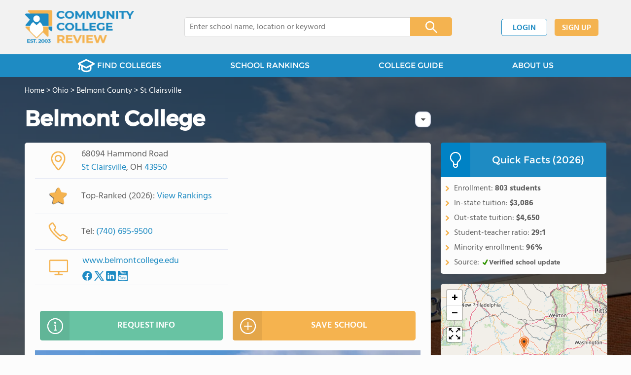

--- FILE ---
content_type: text/html; charset=UTF-8
request_url: https://www.communitycollegereview.com/belmont-college-profile
body_size: 33361
content:
<!DOCTYPE html><html
lang="en"><head>
 <script>(function(w,d,s,l,i){w[l]=w[l]||[];w[l].push({'gtm.start':
        new Date().getTime(),event:'gtm.js'});var f=d.getElementsByTagName(s)[0],
        j=d.createElement(s),dl=l!='dataLayer'?'&l='+l:'';j.async=true;j.src=
        'https://www.googletagmanager.com/gtm.js?id='+i+dl;f.parentNode.insertBefore(j,f);
        })(window,document,'script','dataLayer','GTM-WBC3NKG');</script> <meta
charset="utf-8"/><meta
http-equiv="X-UA-Compatible" content="IE=edge" ><meta
name="viewport" content="width=device-width, initial-scale=1.0, maximum-scale=2.0, user-scalable=yes"><meta
name="format-detection" content="telephone=no" ><meta
name="description" content="Belmont College ranks within the top 20% of community college in Ohio. Serving 803 students (46% of students are full-time), this community college is located in St Clairsville, OH." /><title>Belmont College (Top-Ranked Community College for 2026) - St Clairsville, OH</title><link
rel="dns-prefetch" href="https://static.communitycollegereview.com/" ><link
rel="dns-prefetch" href="https://images1.communitycollegereview.com/" ><link
rel="dns-prefetch" href="https://images2.communitycollegereview.com/" ><link
rel="dns-prefetch" href="https://images3.communitycollegereview.com/" ><link
rel="dns-prefetch" href="https://static.schoolreviewservices.com/" > <script src="//static.communitycollegereview.com/static/javascript/main.min.4217341033.js"></script> <link
href='//static.communitycollegereview.com/static/style-css.3006229442.css' media='screen' type='text/css' rel='stylesheet' /><link
rel="preload" href="//static.schoolreviewservices.com/static/fonts/montserrat.woff" as="font" type="font/woff" crossorigin="anonymous"><link
rel="preload" href="//static.schoolreviewservices.com/static/fonts/montserrat_medium.woff2" as="font" type="font/woff2" crossorigin="anonymous"><link
rel="preload" href="//static.schoolreviewservices.com/static/fonts/hind_300_first.woff2" as="font" type="font/woff2" crossorigin="anonymous"><link
rel="preload" href="//static.schoolreviewservices.com/static/fonts/hind_300_second.woff" as="font" type="font/woff" crossorigin="anonymous"><link
rel="preload" href="//static.schoolreviewservices.com/static/fonts/hind_400_first.woff2" as="font" type="font/woff2" crossorigin="anonymous"><link
rel="preload" href="//static.schoolreviewservices.com/static/fonts/hind_400_second.woff" as="font" type="font/woff" crossorigin="anonymous"><link
rel="preload" href="//static.schoolreviewservices.com/static/fonts/hind_500_first.woff2" as="font" type="font/woff2" crossorigin="anonymous"><link
rel="preload" href="//static.schoolreviewservices.com/static/fonts/hind_500_second.woff" as="font" type="font/woff" crossorigin="anonymous"><link
rel="preload" href="//static.schoolreviewservices.com/static/fonts/hind_600_first.woff2" as="font" type="font/woff2" crossorigin="anonymous"><link
rel="preload" href="//static.schoolreviewservices.com/static/fonts/hind_600_second.woff" as="font" type="font/woff" crossorigin="anonymous"><link
rel="preload" href="//static.schoolreviewservices.com/static/fonts/hind_700_first.woff2" as="font" type="font/woff2" crossorigin="anonymous"><link
rel="preload" href="//static.schoolreviewservices.com/static/fonts/hind_700_second.woff" as="font" type="font/woff" crossorigin="anonymous"><link
rel="canonical" href="https://www.communitycollegereview.com/belmont-college-profile"><link
rel="preload" as="image" href="https://images3.communitycollegereview.com/photo/0/954/Belmont-College-9yybl1okvt44kgogoscgkg0s0-1122.webp" media="(min-width: 1201px)" imagesrcset="https://images2.communitycollegereview.com/photo/0/954/Belmont-College-9yybl1okvt44kgogoscgkg0s0-780.webp 1x, https://images3.communitycollegereview.com/photo/0/954/Belmont-College-9yybl1okvt44kgogoscgkg0s0-1122.webp 2x, https://images3.communitycollegereview.com/photo/0/954/Belmont-College-9yybl1okvt44kgogoscgkg0s0-1122.webp 3x" type="image/webp" /><link
rel="preload" as="image" href="https://images3.communitycollegereview.com/photo/0/954/Belmont-College-9yybl1okvt44kgogoscgkg0s0-660.webp" media="(max-width: 1200px)" imagesrcset="https://images3.communitycollegereview.com/photo/0/954/Belmont-College-9yybl1okvt44kgogoscgkg0s0-660.webp 1x, https://images3.communitycollegereview.com/photo/0/954/Belmont-College-9yybl1okvt44kgogoscgkg0s0-660.webp 2x, https://images3.communitycollegereview.com/photo/0/954/Belmont-College-9yybl1okvt44kgogoscgkg0s0-660.webp 3x" type="image/webp" /><link
rel="preload" as="image" href="https://images3.communitycollegereview.com/photo/0/954/Belmont-College-9yybl1okvt44kgogoscgkg0s0-1122.webp" media="(min-width: 1201px)" imagesrcset="https://images3.communitycollegereview.com/photo/0/954/Belmont-College-9yybl1okvt44kgogoscgkg0s0-1122.webp 1x, https://images3.communitycollegereview.com/photo/0/954/Belmont-College-9yybl1okvt44kgogoscgkg0s0-1122.webp 2x, https://images3.communitycollegereview.com/photo/0/954/Belmont-College-9yybl1okvt44kgogoscgkg0s0-1122.webp 3x" type="image/webp" /><link
rel="preload" as="image" href="https://images2.communitycollegereview.com/photo/0/954/Belmont-College-9yybl1okvt44kgogoscgkg0s0-960.webp" media="(min-width: 960px) and (max-width: 1200px)" imagesrcset="https://images2.communitycollegereview.com/photo/0/954/Belmont-College-9yybl1okvt44kgogoscgkg0s0-960.webp 1x, https://images2.communitycollegereview.com/photo/0/954/Belmont-College-9yybl1okvt44kgogoscgkg0s0-960.webp 2x, https://images2.communitycollegereview.com/photo/0/954/Belmont-College-9yybl1okvt44kgogoscgkg0s0-960.webp 3x" type="image/webp" /><link
rel="preload" as="image" href="https://images2.communitycollegereview.com/photo/0/954/Belmont-College-9yybl1okvt44kgogoscgkg0s0-780.webp" media="(min-width: 768px) and (max-width: 959px)" imagesrcset="https://images2.communitycollegereview.com/photo/0/954/Belmont-College-9yybl1okvt44kgogoscgkg0s0-780.webp 1x, https://images2.communitycollegereview.com/photo/0/954/Belmont-College-9yybl1okvt44kgogoscgkg0s0-780.webp 2x, https://images2.communitycollegereview.com/photo/0/954/Belmont-College-9yybl1okvt44kgogoscgkg0s0-780.webp 3x" type="image/webp" /><link
rel="preload" as="image" href="https://images3.communitycollegereview.com/photo/0/954/Belmont-College-9yybl1okvt44kgogoscgkg0s0-660.webp" media="(max-width: 767px)" imagesrcset="https://images3.communitycollegereview.com/photo/0/954/Belmont-College-9yybl1okvt44kgogoscgkg0s0-660.webp 1x, https://images3.communitycollegereview.com/photo/0/954/Belmont-College-9yybl1okvt44kgogoscgkg0s0-660.webp 2x, https://images3.communitycollegereview.com/photo/0/954/Belmont-College-9yybl1okvt44kgogoscgkg0s0-660.webp 3x" type="image/webp" /><link
rel="dns-prefetch" href="https://a.tile.openstreetmap.org"><link
rel="dns-prefetch" href="https://b.tile.openstreetmap.org"><link
rel="dns-prefetch" href="https://c.tile.openstreetmap.org"><link
rel="apple-touch-icon" sizes="180x180" href="/apple-touch-icon.png?v=yyxmRQnxXd"><link
rel="icon" type="image/png" href="/favicon-32x32.png?v=yyxmRQnxXd" sizes="32x32"><link
rel="icon" type="image/png" href="/favicon-16x16.png?v=yyxmRQnxXd" sizes="16x16"><link
rel="manifest" href="/manifest.json?v=yyxmRQnxXd"><link
rel="mask-icon" href="/safari-pinned-tab.svg?v=yyxmRQnxXd" color="#1E8BC3"><link
rel="shortcut icon" href="/favicon.ico?v=yyxmRQnxXd"><meta
name="msapplication-TileColor" content="#da532c"><meta
name="msapplication-TileImage" content="/mstile-144x144.png?v=yyxmRQnxXd"><meta
name="theme-color" content="#ffffff"><meta
property="fb:app_id" content="168778136520609"/><meta
property="og:title" content="Belmont College (Top-Ranked Community College for 2026) - St Clairsville, OH"/><meta
property="og:type" content="profile"/><meta
property="og:url" content="https://www.communitycollegereview.com/belmont-college-profile"/><meta
property="og:image" content="https://images1.communitycollegereview.com/photo/0/954/Belmont-College-9yybl1okvt44kgogoscgkg0s0-1122.jpg"/><meta
data-react-helmet="true" property="og:image:height" content="748"><meta
data-react-helmet="true" property="og:image:width" content="1122"><meta
property="og:site_name" content="Community College Review"/><meta
property="og:locale" content="en_US"><meta
property="og:description" content="Belmont College ranks within the top 20% of community college in Ohio. Serving 803 students (46% of students are full-time), this community college is located in St Clairsville, OH."/> <script>if(window['sendCustomPvTrackingRequest']){
    sendCustomPvTrackingRequest('idf_2026_954','school_overview');
}</script><script type="application/ld+json">{"@context":"http://schema.org","@type":"School","name":"Belmont College","address":{"@type":"PostalAddress","streetAddress":"68094 Hammond Road","addressLocality":"St Clairsville","addressRegion":"OH","postalCode":"43950","addressCountry":"US"},"description":"Belmont College is a learner-centered institution committed to meeting the academic, technical, career development and workforce needs of individuals, businesses, industries, and organizations. To serve its diverse student population and provide access to necessary skills in a rapidly changing workplace, the College employs a range of delivery systems including distance and community-based education, and strives to maintain low tuition rates and an abundance of financial aid sources. To provide an environment where quality lifelong learning can take place, Belmont depends on a constant and continually evolving interface with all community stakeholders. Belmont College serves 803 students (46% of students are full-time).The college's student-teacher ratio of 29:1 is higher than the state community college average of 22:1.Minority enrollment is 96% of the student body (majority Black), which is more than the state average of 38%.","image":["https://images1.communitycollegereview.com/photo/0/954/Belmont-College-9yybl1okvt44kgogoscgkg0s0-1122.jpg","https://images2.communitycollegereview.com/photo/0/954/Belmont-College-64gi4f7sx2o88ko0gck0sw0gk-1122.jpg","https://images1.communitycollegereview.com/photo/0/954/Belmont-College-2fbgx2755v0gcsc0wo804ogwg-1122.jpg","https://images2.communitycollegereview.com/photo/0/954/Belmont-College-1959726fiqboogss4g04c400g-1122.jpg","https://images2.communitycollegereview.com/photo/0/954/Belmont-College-sutap3ntkg04ks0okocc0goo-1122.jpg","https://images3.communitycollegereview.com/photo/0/954/Belmont-College-4ggm19wt77ggowwcossok8g8k-1122.jpg","https://images2.communitycollegereview.com/photo/0/954/Belmont-College-6idyntp4frgosc8w8owg04gog-1122.jpg","https://images1.communitycollegereview.com/photo/0/954/Belmont-College-8c3p9xruf5gc84w8os88gg4gc-1122.jpg","https://images1.communitycollegereview.com/photo/0/954/Belmont-College-7c77jjn1lr40ccogws4o4sgg0-1122.jpg"],"telephone":"(740) 695-9500","award":"Top-Ranked School In Ohio (2026)"}</script><script type="application/ld+json">{"@context":"http://schema.org","@type":"FAQPage","mainEntity":[{"@type":"Question","name":"How much does Belmont College cost?","acceptedAnswer":{"@type":"Answer","text":"Belmont College's tuition is approximately $3,086 for In-State students and $4,650 for Out-State students."}},{"@type":"Question","name":"What sports does Belmont College offer?","acceptedAnswer":{"@type":"Answer","text":"Belmont College offers 1 interscholastic sports: Bowling. "}},{"@type":"Question","name":"What is Belmont College's ranking?","acceptedAnswer":{"@type":"Answer","text":"Belmont College ranks among the top 20% of community college in Ohio for: Least expensive tuition and Least debt for graduating students."}}]}</script><script type="application/ld+json">{
        "@context":"https://schema.org/",
        "@type":"Dataset",
        "name":"Belmont College",
        "description":"The historical dataset of Belmont College is provided by CommunityCollegeReview and contain statistics on metrics:Total Faculty Trends Over Years (2008-2023),Total Enrollment Trends Over Years (2007-2024),Student-Staff Ratio Trends Over Years (2008-2023),Full-Time Students Enrollment Trends Over Years (2008-2024),Part-Time Students Enrollment Trends Over Years (2008-2024),Full-Time Undergraduate Students Enrollment Trends Over Years (2008-2024),Asian Student Percentage Comparison Over Years (2014-2023),Hawaiian Student Percentage Comparison Over Years (2018-2024),Hispanic Student Percentage Comparison Over Years (2011-2022),Black Student Percentage Comparison Over Years (2008-2023),White Student Percentage Comparison Over Years (2008-2023),Two or More Races Student Percentage Comparison Over Years (2012-2021),Non Resident Student Percentage Comparison Over Years (2019-2021),Diversity Score Comparison Over Years (2008-2023),Tuition Fees For an In-State Student Trends Over Years (2008-2024),Tuition Fees For an Out-Of-State Student Trends Over Years (2008-2024),Financial Aid Student Percentage Comparison Over the Years (2007-2023),Completion Rates For First-Time of Full-Time Students Comparison Over Years (2008-2024),Average Graduate Earnings (10 Years) Trends Over Years (2008-2013),Median Debt For Students Who Have Completed A Certificate Or Degree Trends Over Years (2008-2023),Median Debt For Students Who Have Not Completed A Certificate Or Degree Trends Over Years (2008-2023)",
        "url":"https://www.communitycollegereview.com/belmont-college-profile",
        "keywords":[
            "CommunityCollegeReview > Belmont College > Total Faculty Trends Over Years (2008-2023)","CommunityCollegeReview > Belmont College > Total Enrollment Trends Over Years (2007-2024)","CommunityCollegeReview > Belmont College > Student-Staff Ratio Trends Over Years (2008-2023)","CommunityCollegeReview > Belmont College > Full-Time Students Enrollment Trends Over Years (2008-2024)","CommunityCollegeReview > Belmont College > Part-Time Students Enrollment Trends Over Years (2008-2024)","CommunityCollegeReview > Belmont College > Full-Time Undergraduate Students Enrollment Trends Over Years (2008-2024)","CommunityCollegeReview > Belmont College > Asian Student Percentage Comparison Over Years (2014-2023)","CommunityCollegeReview > Belmont College > Hawaiian Student Percentage Comparison Over Years (2018-2024)","CommunityCollegeReview > Belmont College > Hispanic Student Percentage Comparison Over Years (2011-2022)","CommunityCollegeReview > Belmont College > Black Student Percentage Comparison Over Years (2008-2023)","CommunityCollegeReview > Belmont College > White Student Percentage Comparison Over Years (2008-2023)","CommunityCollegeReview > Belmont College > Two or More Races Student Percentage Comparison Over Years (2012-2021)","CommunityCollegeReview > Belmont College > Non Resident Student Percentage Comparison Over Years (2019-2021)","CommunityCollegeReview > Belmont College > Diversity Score Comparison Over Years (2008-2023)","CommunityCollegeReview > Belmont College > Tuition Fees For an In-State Student Trends Over Years (2008-2024)","CommunityCollegeReview > Belmont College > Tuition Fees For an Out-Of-State Student Trends Over Years (2008-2024)","CommunityCollegeReview > Belmont College > Financial Aid Student Percentage Comparison Over the Years (2007-2023)","CommunityCollegeReview > Belmont College > Completion Rates For First-Time of Full-Time Students Comparison Over Years (2008-2024)","CommunityCollegeReview > Belmont College > Average Graduate Earnings (10 Years) Trends Over Years (2008-2013)","CommunityCollegeReview > Belmont College > Median Debt For Students Who Have Completed A Certificate Or Degree Trends Over Years (2008-2023)","CommunityCollegeReview > Belmont College > Median Debt For Students Who Have Not Completed A Certificate Or Degree Trends Over Years (2008-2023)"
        ],
        "isAccessibleForFree":"true",
        "license" : "https://creativecommons.org/licenses/by/4.0/deed.en",
        "hasPart" : [
            {
  "@type": "Dataset",
  "name": "Trends in Total Faculty (2008-2023): Belmont College",
  "description": "This dataset tracks annual faculty from 2008 to 2023 for Belmont College vs. average faculty per community college in Ohio",
  "license" : "https://creativecommons.org/licenses/by/4.0/deed.en",
  "creator":{
     "@type":"Organization",
     "name": "Community College Review"
  }
},{
  "@type": "Dataset",
  "name": "Trends in Total Enrollment (2007-2024): Belmont College",
  "description": "This dataset tracks annual enrollment from 2007 to 2024 for Belmont College vs. average enrollment per community college in Ohio",
  "license" : "https://creativecommons.org/licenses/by/4.0/deed.en",
  "creator":{
     "@type":"Organization",
     "name": "Community College Review"
  }
},{
  "@type": "Dataset",
  "name": "Trends in Student-Staff Ratio (2008-2023): Belmont College",
  "description": "This dataset tracks annual student-staff ratio from 2008 to 2023 for Belmont College vs. Ohio",
  "license" : "https://creativecommons.org/licenses/by/4.0/deed.en",
  "creator":{
     "@type":"Organization",
     "name": "Community College Review"
  }
},{
  "@type": "Dataset",
  "name": "Trends in Full-Time Students Enrollment (2008-2024): Belmont College",
  "description": "This dataset tracks annual full-time students enrollment from 2008 to 2024 for Belmont College vs. average full-time students enrollment per community college in Ohio",
  "license" : "https://creativecommons.org/licenses/by/4.0/deed.en",
  "creator":{
     "@type":"Organization",
     "name": "Community College Review"
  }
},{
  "@type": "Dataset",
  "name": "Trends in Part-Time Students Enrollment (2008-2024): Belmont College",
  "description": "This dataset tracks annual part-time students enrollment from 2008 to 2024 for Belmont College vs. average part-time students enrollment per community college in Ohio",
  "license" : "https://creativecommons.org/licenses/by/4.0/deed.en",
  "creator":{
     "@type":"Organization",
     "name": "Community College Review"
  }
},{
  "@type": "Dataset",
  "name": "Trends in Full-Time Undergraduate Students Enrollment (2008-2024): Belmont College",
  "description": "This dataset tracks annual full-time undergraduate students enrollment from 2008 to 2024 for Belmont College vs. average full-time undergraduate students enrollment per community college in Ohio",
  "license" : "https://creativecommons.org/licenses/by/4.0/deed.en",
  "creator":{
     "@type":"Organization",
     "name": "Community College Review"
  }
},{
  "@type": "Dataset",
  "name": "Trends in Asian Student Percentage (2014-2023): Belmont College vs. Ohio",
  "description": "This dataset tracks annual asian student percentage from 2014 to 2023 for Belmont College vs. Ohio",
  "license" : "https://creativecommons.org/licenses/by/4.0/deed.en",
  "creator":{
     "@type":"Organization",
     "name": "Community College Review"
  }
},{
  "@type": "Dataset",
  "name": "Trends in Hawaiian Student Percentage (2018-2024): Belmont College vs. Ohio",
  "description": "This dataset tracks annual hawaiian student percentage from 2018 to 2024 for Belmont College vs. Ohio",
  "license" : "https://creativecommons.org/licenses/by/4.0/deed.en",
  "creator":{
     "@type":"Organization",
     "name": "Community College Review"
  }
},{
  "@type": "Dataset",
  "name": "Trends in Hispanic Student Percentage (2011-2022): Belmont College vs. Ohio",
  "description": "This dataset tracks annual hispanic student percentage from 2011 to 2022 for Belmont College vs. Ohio",
  "license" : "https://creativecommons.org/licenses/by/4.0/deed.en",
  "creator":{
     "@type":"Organization",
     "name": "Community College Review"
  }
},{
  "@type": "Dataset",
  "name": "Trends in Black Student Percentage (2008-2023): Belmont College vs. Ohio",
  "description": "This dataset tracks annual black student percentage from 2008 to 2023 for Belmont College vs. Ohio",
  "license" : "https://creativecommons.org/licenses/by/4.0/deed.en",
  "creator":{
     "@type":"Organization",
     "name": "Community College Review"
  }
},{
  "@type": "Dataset",
  "name": "Trends in White Student Percentage (2008-2023): Belmont College vs. Ohio",
  "description": "This dataset tracks annual white student percentage from 2008 to 2023 for Belmont College vs. Ohio",
  "license" : "https://creativecommons.org/licenses/by/4.0/deed.en",
  "creator":{
     "@type":"Organization",
     "name": "Community College Review"
  }
},{
  "@type": "Dataset",
  "name": "Trends in Two or More Races Student Percentage (2012-2021): Belmont College vs. Ohio",
  "description": "This dataset tracks annual two or more races student percentage from 2012 to 2021 for Belmont College vs. Ohio",
  "license" : "https://creativecommons.org/licenses/by/4.0/deed.en",
  "creator":{
     "@type":"Organization",
     "name": "Community College Review"
  }
},{
  "@type": "Dataset",
  "name": "Trends in Non Resident Student Percentage (2019-2021): Belmont College vs. Ohio",
  "description": "This dataset tracks annual non resident student percentage from 2019 to 2021 for Belmont College vs. Ohio",
  "license" : "https://creativecommons.org/licenses/by/4.0/deed.en",
  "creator":{
     "@type":"Organization",
     "name": "Community College Review"
  }
},{
  "@type": "Dataset",
  "name": "Trends in Diversity Score(2008-2023): Belmont College vs. Ohio",
  "description": "This dataset tracks annual diversity score from 2008 to 2023 for Belmont College vs. Ohio",
  "license" : "https://creativecommons.org/licenses/by/4.0/deed.en",
  "creator":{
     "@type":"Organization",
     "name": "Community College Review"
  }
},{
  "@type": "Dataset",
  "name": "Trends in Tuition Fees For an In-State Student(2008-2024): Belmont College vs. Ohio",
  "description": "This dataset tracks annual tuition fees for an in-state student at Belmont College vs. average tuition fees for an in-state student in public community college across Ohio from 2008 to 2024",
  "license" : "https://creativecommons.org/licenses/by/4.0/deed.en",
  "creator":{
     "@type":"Organization",
     "name": "Community College Review"
  }
},{
  "@type": "Dataset",
  "name": "Trends in Tuition Fees For an Out-Of-State Student(2008-2024): Belmont College vs. Ohio",
  "description": "This dataset tracks annual tuition fees for an out-of-state student at Belmont College vs. average tuition fees for an out-of-state student in public community college across Ohio from 2008 to 2024",
  "license" : "https://creativecommons.org/licenses/by/4.0/deed.en",
  "creator":{
     "@type":"Organization",
     "name": "Community College Review"
  }
},{
  "@type": "Dataset",
  "name": "Trends in Tuition Fees For an In-State Student(2008-2024): Belmont College vs. Ohio",
  "description": "This dataset tracks annual tuition fees for an in-state student at Belmont College vs. average tuition fees for an in-state student in private community college across Ohio from 2008 to 2024",
  "license" : "https://creativecommons.org/licenses/by/4.0/deed.en",
  "creator":{
     "@type":"Organization",
     "name": "Community College Review"
  }
},{
  "@type": "Dataset",
  "name": "Trends in Financial Aid Student Percentage (2007-2023): Belmont College vs. Ohio",
  "description": "This dataset tracks annual financial aid student percentage from 2007 to 2023 for Belmont College vs. Ohio",
  "license" : "https://creativecommons.org/licenses/by/4.0/deed.en",
  "creator":{
     "@type":"Organization",
     "name": "Community College Review"
  }
},{
  "@type": "Dataset",
  "name": "Trends in Completion Rates For First-Time of Full-Time Students(2008-2024): Belmont College vs. Ohio",
  "description": "This dataset tracks annual completion rates for first-time of full-time students from 2008 to 2024 for Belmont College vs. Ohio",
  "license" : "https://creativecommons.org/licenses/by/4.0/deed.en",
  "creator":{
     "@type":"Organization",
     "name": "Community College Review"
  }
},{
  "@type": "Dataset",
  "name": "Trends in Average Graduate Earnings (10 Years) (2008-2013): Belmont College vs. Ohio",
  "description": "This dataset tracks annual average graduate earnings (10 years) at Belmont College vs. average graduate earnings (10 years) for students in community colleges across the state of Ohio from 2008 to 2013",
  "license" : "https://creativecommons.org/licenses/by/4.0/deed.en",
  "creator":{
     "@type":"Organization",
     "name": "Community College Review"
  }
},{
  "@type": "Dataset",
  "name": "Trends in Median Debt For Students Who Have Completed A Certificate Or Degree (2008-2023): Belmont College vs. Ohio",
  "description": "This dataset tracks annual median debt for students who have completed a certificate or degree at Belmont College vs. average median debt for students who have completed a certificate or degree in community colleges across the state of Ohio from 2008 to 2023",
  "license" : "https://creativecommons.org/licenses/by/4.0/deed.en",
  "creator":{
     "@type":"Organization",
     "name": "Community College Review"
  }
},{
  "@type": "Dataset",
  "name": "Trends in Median Debt For Students Who Have Not Completed A Certificate Or Degree (2008-2023): Belmont College vs. Ohio",
  "description": "This dataset tracks annual median debt for students who have not completed a certificate or degree at Belmont College vs. average median debt for students who have not completed a certificate or degree in community colleges across the state of Ohio from 2008 to 2023",
  "license" : "https://creativecommons.org/licenses/by/4.0/deed.en",
  "creator":{
     "@type":"Organization",
     "name": "Community College Review"
  }
}
        ],
        "creator":{
            "@type":"Organization",
            "url":"https://www.communitycollegereview.com",
            "sameAs":["https://www.facebook.com/communitycollegereview","https://twitter.com/CommCollRev"],
            "logo":"https://www.communitycollegereview.com/images/community-college-review-large-logo.png",
            "name":"Community College Review",
            "description":"Since 2003, Community College Review has been providing rigorous data analysis of community colleges across the USA. By regularly analyzing and updating numerous public data sets from federal and state education agencies, our site evaluates community colleges relative to each other and to state-wide averages for a multitude of important data points. The site can be particularly helpful for families and students who are exploring different college educational options.",
            "legalName":"Community College Review LLC",
            "foundingDate":"2003-09-01",
            "address":{"@type":"PostalAddress","streetAddress":"941 West Morse Boulevard, Suite 100","addressLocality":"Winter Park","addressRegion":"FL","postalCode":"32789","addressCountry":"US"},
            "contactPoint":{"@type":"ContactPoint","email":"information@communitycollegereview.com","url":"https://www.communitycollegereview.com/contact-us"}
        },
        "includedInDataCatalog":{
            "@type":"DataCatalog",
            "name":"www.communitycollegereview.com"
        },
        "distribution":[
            {
                "@type":"DataDownload",
                "encodingFormat":"text/xml",
                "contentUrl":"https://www.communitycollegereview.com/belmont-college-profile/download-dataset/xml"
            },
            {
                "@type":"DataDownload",
                "encodingFormat":"application/json",
                "contentUrl":"https://www.communitycollegereview.com/belmont-college-profile/download-dataset/json"
            }
        ],
        "temporalCoverage":"2007-01-01/2024-12-31",
        "version":"20250604001"
    }</script> </head><body
id="school_overview" class="hasBg">
<noscript><iframe
src="https://www.googletagmanager.com/ns.html?id=GTM-WBC3NKG"
height="0" width="0" style="display:none;visibility:hidden"></iframe></noscript>
<script src="https://static.communitycollegereview.com/static/community_college_review.js" async data-tmsclient="Community College Review" data-layout="ros" data-debug="false" data-lazy="true" ></script> <script>window.TAS = window.TAS || { cmd: [] }</script><script type="text/javascript">!(function(o,_name){function n(){(n.q=n.q||[]).push(arguments)}n.v=1,o[_name]=o[_name]||n;!(function(o,t,n,c){function e(n){(function(){try{return(localStorage.getItem("v4ac1eiZr0")||"").split(",")[4]>0}catch(o){}return!1})()&&(n=o[t].pubads())&&n.setTargeting("admiral-engaged","true")}(c=o[t]=o[t]||{}).cmd=c.cmd||[],typeof c.pubads===n?e():typeof c.cmd.unshift===n?c.cmd.unshift(e):c.cmd.push(e)})(window,"googletag","function");})(window,String.fromCharCode(97,100,109,105,114,97,108));!(function(t,c,i){i=t.createElement(c),t=t.getElementsByTagName(c)[0],i.async=1,i.src="https://stretchsister.com/v2tbhjRH6HaYhWAdeJGQ5AYRpfLU6ReDBP4sh_tJyG4gDuLW_OBK6zP8",t.parentNode.insertBefore(i,t)})(document,"script");</script> <div
id="fb-root"></div><div
id="page-container"><header
id="header-wrapper"><div
class="header-content nav-down headroom header-fixed">
<span
class="m-header-navbar" id="m-header-navbar"></span>
<a
href="/" title="Community College Review - Established 2003" class="header-logo-link"><img
src="/images/community-college-review-est-2003-logo.png" alt="Community College Review - Established 2003" class="header-logo-img" width="223" height="76" loading="lazy" /></a><div
class="search-bar header-search-bar"><form
method="GET" action="/search" accept-charset="UTF-8" name="cse-search-box-1" id="cse-search-box-1" class="cse-search-box" novalidate><input
id="q1" class="search-input" size="60" placeholder="Enter college name, location or keyword" onfocus="this.placeholder=&#039;&#039;" onblur="this.placeholder=&#039;Enter college name, location or keyword&#039;" readonly="readonly" style="color:#a9a9a9" required name="q" type="text" value="">        <span
class="search-x-delete">x</span><span
class="m-search-x-delete"></span>
<input
name="cx" type="hidden" value="016015916617632982569:sfwh52d70ae"><input
name="ie" type="hidden" value="UTF-8"><input
name="siteurl" type="hidden" value="www.communitycollegereview.com"><input
name="spam_trap" type="hidden" value=""><button
type="submit" name="sa" class="search-button"></button></form></div><div
id="header-login-line" class="header-login-line"></div>
<span
class="m-search-icon" id="m-search-icon"></span></div></header><nav
id="header-nav-wrapper"><div
class="header-nav-content"><div
id="m-header-login-line" class="m-header-login-line"></div>
<a
href="/find-schools" class="header-nav-link"><span
class="header-fs-bg"></span> FIND COLLEGES</a>
<a
href="/top-school-listings" class="header-nav-link" >SCHOOL RANKINGS</a>
<a
href="/blog" class="header-nav-link header-nav-blog">COLLEGE GUIDE
<span
class="m-cat-icon"><span
class='m-ci-arrow m-ci-arrow-down'></span></span>
</a>
<span
class="m-cat-menu">
<a
href='/blog/category/why-community-college' class='header-nav-link' >Why Community College</a><a
href='/blog/category/choosing-a-school' class='header-nav-link' >Choosing a School</a><a
href='/blog/category/financing' class='header-nav-link' >Financing</a><a
href='/blog/category/student-issues-attending-college' class='header-nav-link' >Student Issues / Attending College</a>                    </span>
<a
href="/about-us" class="header-nav-link">ABOUT US</a></div></nav><div
id="menuarea-wrapper"></div><div
class="welcome-wrapper school-ov-bg">
<picture
itemscope itemtype="https://schema.org/ImageObject">
<source
srcset="https://images3.communitycollegereview.com/photo/0/954/Belmont-College-9yybl1okvt44kgogoscgkg0s0-1122.webp 1x, https://images3.communitycollegereview.com/photo/0/954/Belmont-College-9yybl1okvt44kgogoscgkg0s0-1122.webp 2x, https://images3.communitycollegereview.com/photo/0/954/Belmont-College-9yybl1okvt44kgogoscgkg0s0-1122.webp 3x" media="(min-width: 1201px)" type="image/webp" /><source
srcset="https://images2.communitycollegereview.com/photo/0/954/Belmont-College-9yybl1okvt44kgogoscgkg0s0-960.webp 1x, https://images2.communitycollegereview.com/photo/0/954/Belmont-College-9yybl1okvt44kgogoscgkg0s0-960.webp 2x, https://images2.communitycollegereview.com/photo/0/954/Belmont-College-9yybl1okvt44kgogoscgkg0s0-960.webp 3x" media="(min-width: 960px) and (max-width: 1200px)" type="image/webp" /><source
srcset="https://images2.communitycollegereview.com/photo/0/954/Belmont-College-9yybl1okvt44kgogoscgkg0s0-780.webp 1x, https://images2.communitycollegereview.com/photo/0/954/Belmont-College-9yybl1okvt44kgogoscgkg0s0-780.webp 2x, https://images2.communitycollegereview.com/photo/0/954/Belmont-College-9yybl1okvt44kgogoscgkg0s0-780.webp 3x" media="(min-width: 768px) and (max-width: 959px)" type="image/webp" /><source
srcset="https://images3.communitycollegereview.com/photo/0/954/Belmont-College-9yybl1okvt44kgogoscgkg0s0-660.webp 1x, https://images3.communitycollegereview.com/photo/0/954/Belmont-College-9yybl1okvt44kgogoscgkg0s0-660.webp 2x, https://images3.communitycollegereview.com/photo/0/954/Belmont-College-9yybl1okvt44kgogoscgkg0s0-660.webp 3x" media="(max-width: 767px)" type="image/webp" />                            <source
srcset="https://images1.communitycollegereview.com/photo/0/954/Belmont-College-9yybl1okvt44kgogoscgkg0s0-1122.jpg 1x, https://images1.communitycollegereview.com/photo/0/954/Belmont-College-9yybl1okvt44kgogoscgkg0s0-1122.jpg 2x, https://images1.communitycollegereview.com/photo/0/954/Belmont-College-9yybl1okvt44kgogoscgkg0s0-1122.jpg 3x" media="(min-width: 1201px)" type="image/jpeg" /><source
srcset="https://images3.communitycollegereview.com/photo/0/954/Belmont-College-9yybl1okvt44kgogoscgkg0s0-960.jpg 1x, https://images3.communitycollegereview.com/photo/0/954/Belmont-College-9yybl1okvt44kgogoscgkg0s0-960.jpg 2x, https://images3.communitycollegereview.com/photo/0/954/Belmont-College-9yybl1okvt44kgogoscgkg0s0-960.jpg 3x" media="(min-width: 960px) and (max-width: 1200px)" type="image/jpeg" /><source
srcset="https://images2.communitycollegereview.com/photo/0/954/Belmont-College-9yybl1okvt44kgogoscgkg0s0-780.jpg 1x, https://images2.communitycollegereview.com/photo/0/954/Belmont-College-9yybl1okvt44kgogoscgkg0s0-780.jpg 2x, https://images2.communitycollegereview.com/photo/0/954/Belmont-College-9yybl1okvt44kgogoscgkg0s0-780.jpg 3x" media="(min-width: 768px) and (max-width: 959px)" type="image/jpeg" /><source
srcset="https://images3.communitycollegereview.com/photo/0/954/Belmont-College-9yybl1okvt44kgogoscgkg0s0-660.jpg 1x, https://images3.communitycollegereview.com/photo/0/954/Belmont-College-9yybl1okvt44kgogoscgkg0s0-660.jpg 2x, https://images3.communitycollegereview.com/photo/0/954/Belmont-College-9yybl1okvt44kgogoscgkg0s0-660.jpg 3x" media="(max-width: 767px)" type="image/jpeg" />                            <img
itemprop="contentUrl" src="https://images1.communitycollegereview.com/photo/0/954/Belmont-College-9yybl1okvt44kgogoscgkg0s0-1122.jpg" title="Belmont College Photo #0 - Belmont College Academic Technical Center" alt="Belmont College Photo #0 - Belmont College Academic Technical Center"  class="ag-main-image" width="100%">
</picture></div><div
id="main-wrapper"><div
id="main"><div
id="main-headline-wrapper"><div
class="breadcrumbs"  itemscope itemtype="https://schema.org/BreadcrumbList"  >
<span
itemprop="itemListElement" itemscope itemtype="https://schema.org/ListItem"><a
itemscope itemtype="https://schema.org/WebPage" itemprop="item" itemid="https://www.communitycollegereview.com/" href="https://www.communitycollegereview.com/" ><span
itemprop="name">Home</span></a><meta
itemprop="position" content="1" /></span> &gt; <span
itemprop="itemListElement" itemscope itemtype="https://schema.org/ListItem"><a
itemscope itemtype="https://schema.org/WebPage" itemprop="item" itemid="https://www.communitycollegereview.com/ohio" href="https://www.communitycollegereview.com/ohio" ><span
itemprop="name">Ohio</span></a><meta
itemprop="position" content="2" /></span> &gt; <span
itemprop="itemListElement" itemscope itemtype="https://schema.org/ListItem"><a
itemscope itemtype="https://schema.org/WebPage" itemprop="item" itemid="https://www.communitycollegereview.com/ohio/belmont-county" href="https://www.communitycollegereview.com/ohio/belmont-county" ><span
itemprop="name">Belmont County</span></a><meta
itemprop="position" content="3" /></span> &gt; <span
itemprop="itemListElement" itemscope itemtype="https://schema.org/ListItem"><a
itemscope itemtype="https://schema.org/WebPage" itemprop="item" itemid="https://www.communitycollegereview.com/ohio/st-clairsville" href="https://www.communitycollegereview.com/ohio/st-clairsville" ><span
itemprop="name">St Clairsville</span></a><meta
itemprop="position" content="4" /></span></div></div><div
id="content-headline-wrapper" class="has-breadcrumbs no-hl-ads chw-layout-1 has-hm " ><h1 id="main-headline" class="" >Belmont College</h1>
<span
class="so-jump-btn-wrapper dpo-xllg-flex" id="so-jump-btn-wrapper"><span
class="so-jump-btn" id="so-jump-btn"></span></span>
<span
class="jump-list-nav" id="jump-list-nav" style="display:none;">
<span
data-jump-id="top-rankings" class="jump-list-link">Top Rankings</span>
<span
data-jump-id="overview" class="jump-list-link">Overview</span>
<span
data-jump-id="student-body" class="jump-list-link">Student Body</span>
<span
data-jump-id="tuition-and-acceptance-rate" class="jump-list-link">Tuition and Acceptance Rate</span>
<span
data-jump-id="sports" class="jump-list-link">Sports</span>
<span
data-jump-id="extracurriculars" class="jump-list-link">Extracurriculars</span>
<span
data-jump-id="school-notes" class="jump-list-link">School Notes</span>
<span
data-jump-id="faq" class="jump-list-link">Frequently Asked Questions</span>
<span
data-jump-id="nearby-schools" class="jump-list-link">Nearby Schools</span>
<a
class="jump-list-edit-link" href="/school-login">Edit School Profile</a>
</span></div><div
id="main-content"><div
id='tms-ad-1' data-ad-viewports='Mobile,Big Mobile' data-ad-class=' tmsads  dc-mobile-horizontal-1 dc-big-mobile-horizontal-1' data-is-ms-ads='false' data-ms-adunit-id='' data-ad-wrapper-class='srn-ads-cnt dc-mobile-horizontal-1 dc-big-mobile-horizontal-1 dc-xs-block dc-md-block dc-lg-none dc-xl-none tmsads-below-headline' data-ad-id='unit-1610461458365' data-ad-type='default' data-ad-infinite='false' class='srn-ads-cnt srn-ads-cnt dc-mobile-horizontal-1 dc-big-mobile-horizontal-1 dc-xs-block dc-md-block dc-lg-none dc-xl-none tmsads-below-headline '></div> <script>if(window['renderAD']){renderAD('tms-ad-1')}</script> <div
id="top-info-box"  class="section-wrapper sec-box-wrapper"><div
class="sec-content sec-no-header sec-box-2"><div
class="cards-wrapper nf-cards-wrapper"><div
class="card-row card-icon card-address icon-address card-odd has-map" ><div
class='cr_content_wrapper'>68094 Hammond Road<br><a
href='/ohio/st-clairsville' title='View St Clairsville, OH Community Colleges'>St Clairsville</a>, OH <a
href='/ohio/st-clairsville/43950' title='View 43950, OH Community Colleges'>43950</a></div></div><div
class="card-mobile-map dpo-xsmd-block"><div
id="mobile-map-wrapper" class="map-wrapper mini-map-wrapper dpo-xsmd-block"><div
id="mobile-map" class="mini-map"></div></div><div
class="address-direction-wrapper" >
<a
href="https://maps.google.com/?q=68094+Hammond+RoadSt+Clairsville%2C+OH+43950" target="_blank" class="icon-direction"> View full size</a>
<a
href="https://maps.google.com/maps?saddr=current+location&daddr=68094+Hammond+RoadSt+Clairsville%2C+OH+43950" target="_blank" class="icon-direction"> Get directions</a></div></div><div
class="card-row card-icon card-ranking icon-ranking "><div
class='cr_content_wrapper'>Top-Ranked (2026): <span
class='virtual-link so-view-tr-link' data-jump-id='top-rankings'>View Rankings</span></div></div><div
class="card-row card-icon card-tel icon-tel card-odd"><div
class='cr_content_wrapper'>
Tel: <a
rel="nofollow" href="tel:(740)695-9500">(740) 695-9500</a></div></div><div
class="card-row card-icon card-website icon-website "><div
class='cr_content_wrapper'>
<a
href="http://www.belmontcollege.edu/" target="_blank" class="website-click" id="cr-school-website">www.belmontcollege.edu</a>
<a
href="https://www.facebook.com/belmontcollege" target="_blank" class='cr-sm-link cr-sm-fb'>
<span
class='cr-sm-icon cr-sm-icon-fb'>
</span>
</a>
<a
href="https://twitter.com/BelmontCollege" target="_blank" class='cr-sm-link cr-sm-x'>
<span
class='cr-sm-icon cr-sm-icon-x'>
</span>
</a>
<a
href="https://www.linkedin.com/company/belmont-college/" target="_blank" class='cr-sm-link cr-sm-linkd' >
<span
class='cr-sm-icon cr-sm-icon-linkd'>
</span>
</a>
<a
href="https://www.youtube.com/@BelmontcollegeEdu43950" target="_blank" class='cr-sm-link cr-sm-youtu' >
<span
class='cr-sm-icon cr-sm-icon-youtu'>
</span>
</a></div></div></div><div
class="infobox-top-right dpo-xllg-block"><div
id='tms-ad-2' data-ad-viewports='Desktop' data-ad-class=' tmsads  dc-desktop-square-1' data-is-ms-ads='false' data-ms-adunit-id='' data-ad-wrapper-class='srn-ads-cnt dc-desktop-square-1 dc-xs-none dc-md-none dc-lg-none dc-xl-block  header-overlay' data-ad-id='unit-1610461639843' data-ad-type='default' data-ad-infinite='false' class='srn-ads-cnt srn-ads-cnt dc-desktop-square-1 dc-xs-none dc-md-none dc-lg-none dc-xl-block  header-overlay '></div> <script>if(window['renderAD']){renderAD('tms-ad-2')}</script> </div><div
class="clear-f"></div><div
class="info-btns-wrapper">
<a
href="https://belmontcollege.edu/academics/"  target="_blank"  class="info-box-btn ib-btn-request ib-btn-odd"><div
class="icon-wrapper icon-request"></div>REQUEST INFO</a>
<a
rel="nofollow" href="/student_redirect.php?school_id=954" class="info-box-btn ib-btn-ss ib-btn-even"><div
class="icon-wrapper icon-ss"></div>SAVE SCHOOL</a></div><div
class="ag-container ag-redesign ag-compact ag-school" ><div
class="ag-view"><div
class="ag-loading"><div
id="ag-load-block-1" class="ag-loading-block"></div><div
id="ag-load-block-2" class="ag-loading-block"></div><div
id="ag-load-block-3" class="ag-loading-block"></div></div><div
class="ag-previous"><div
data-control="previous">
<img
src="//static.communitycollegereview.com/static/prev3.png" data-control="previous" alt="previous" width="61" height="122" loading="lazy" ></div></div><div
class="ag-views"><div
data-item="0" data-mfp-src="https://images3.communitycollegereview.com/photo/0/954/Belmont-College-9yybl1okvt44kgogoscgkg0s0-1122.webp" data-mfp-title="Belmont College Academic Technical Center" style="display: block" >
<picture
itemscope itemtype="https://schema.org/ImageObject">
<source
srcset="https://images2.communitycollegereview.com/photo/0/954/Belmont-College-9yybl1okvt44kgogoscgkg0s0-780.webp 1x, https://images3.communitycollegereview.com/photo/0/954/Belmont-College-9yybl1okvt44kgogoscgkg0s0-1122.webp 2x, https://images3.communitycollegereview.com/photo/0/954/Belmont-College-9yybl1okvt44kgogoscgkg0s0-1122.webp 3x" media="(min-width: 1201px)" type="image/webp" /><source
srcset="https://images3.communitycollegereview.com/photo/0/954/Belmont-College-9yybl1okvt44kgogoscgkg0s0-660.webp 1x, https://images3.communitycollegereview.com/photo/0/954/Belmont-College-9yybl1okvt44kgogoscgkg0s0-660.webp 2x, https://images3.communitycollegereview.com/photo/0/954/Belmont-College-9yybl1okvt44kgogoscgkg0s0-660.webp 3x" media="(max-width: 1200px)" type="image/webp" />                            <source
srcset="https://images2.communitycollegereview.com/photo/0/954/Belmont-College-9yybl1okvt44kgogoscgkg0s0-780.jpg 1x, https://images1.communitycollegereview.com/photo/0/954/Belmont-College-9yybl1okvt44kgogoscgkg0s0-1122.jpg 2x, https://images1.communitycollegereview.com/photo/0/954/Belmont-College-9yybl1okvt44kgogoscgkg0s0-1122.jpg 3x" media="(min-width: 1201px)" type="image/jpeg" /><source
srcset="https://images3.communitycollegereview.com/photo/0/954/Belmont-College-9yybl1okvt44kgogoscgkg0s0-660.jpg 1x, https://images3.communitycollegereview.com/photo/0/954/Belmont-College-9yybl1okvt44kgogoscgkg0s0-660.jpg 2x, https://images3.communitycollegereview.com/photo/0/954/Belmont-College-9yybl1okvt44kgogoscgkg0s0-660.jpg 3x" media="(max-width: 1200px)" type="image/jpeg" />                            <img
itemprop="contentUrl" src="https://images1.communitycollegereview.com/photo/0/954/Belmont-College-9yybl1okvt44kgogoscgkg0s0-1122.jpg" title="Belmont College Photo #1 - Belmont College Academic Technical Center" alt="Belmont College Photo #1 - Belmont College Academic Technical Center" data-description="Belmont College Academic Technical Center" class="ag-main-image" data-complete="1"  width="1122" height="748"  >
</picture></div><div
data-item="1" data-mfp-src="https://images1.communitycollegereview.com/photo/0/954/Belmont-College-64gi4f7sx2o88ko0gck0sw0gk-1122.webp" data-mfp-title="Belmont College Health Sciences Center" style="display: none" >
<a
href="https://images2.communitycollegereview.com/photo/0/954/Belmont-College-64gi4f7sx2o88ko0gck0sw0gk-1122.jpg" title="Belmont College Photo #2 - Belmont College Health Sciences Center">Belmont College Photo #2 - Belmont College Health Sciences Center</a></div><div
data-item="2" data-mfp-src="https://images2.communitycollegereview.com/photo/0/954/Belmont-College-2fbgx2755v0gcsc0wo804ogwg-1122.webp" data-mfp-title="Belmont College Logo" style="display: none" >
<a
href="https://images1.communitycollegereview.com/photo/0/954/Belmont-College-2fbgx2755v0gcsc0wo804ogwg-1122.jpg" title="Belmont College Photo #3 - Belmont College Logo">Belmont College Photo #3 - Belmont College Logo</a></div><div
data-item="3" data-mfp-src="https://images3.communitycollegereview.com/photo/0/954/Belmont-College-1959726fiqboogss4g04c400g-1122.webp" data-mfp-title="Our Engineering degree and certificate programs are designed to help you build the foundation of technical skills to launch a career where you&#039;ll make a real impact." style="display: none" >
<a
href="https://images2.communitycollegereview.com/photo/0/954/Belmont-College-1959726fiqboogss4g04c400g-1122.jpg" title="Belmont College Photo #4 - Our Engineering degree and certificate programs are designed to help you build the foundation of technical skills to launch a career where you&#039;ll make a real impact.">Belmont College Photo #4 - Our Engineering degree and certificate programs are designed to help you build the foundation of technical skills to launch a career where you&#039;ll make a real impact.</a></div><div
data-item="4" data-mfp-src="https://images2.communitycollegereview.com/photo/0/954/Belmont-College-sutap3ntkg04ks0okocc0goo-1122.webp" data-mfp-title="Our Nursing programs are ready to help you take the next step in your healthcare career." style="display: none" >
<a
href="https://images2.communitycollegereview.com/photo/0/954/Belmont-College-sutap3ntkg04ks0okocc0goo-1122.jpg" title="Belmont College Photo #5 - Our Nursing programs are ready to help you take the next step in your healthcare career.">Belmont College Photo #5 - Our Nursing programs are ready to help you take the next step in your healthcare career.</a></div><div
data-item="5" data-mfp-src="https://images3.communitycollegereview.com/photo/0/954/Belmont-College-4ggm19wt77ggowwcossok8g8k-1122.webp" data-mfp-title="Train hands-on for cool careers in HVAC, or our new Heavy Equipment Technician program or fuse your talent into a welding career." style="display: none" >
<a
href="https://images3.communitycollegereview.com/photo/0/954/Belmont-College-4ggm19wt77ggowwcossok8g8k-1122.jpg" title="Belmont College Photo #6 - Train hands-on for cool careers in HVAC, or our new Heavy Equipment Technician program or fuse your talent into a welding career.">Belmont College Photo #6 - Train hands-on for cool careers in HVAC, or our new Heavy Equipment Technician program or fuse your talent into a welding career.</a></div><div
data-item="6" data-mfp-src="https://images3.communitycollegereview.com/photo/0/954/Belmont-College-6idyntp4frgosc8w8owg04gog-1122.webp" data-mfp-title="Belmont College is a community built on the combined talents, passions, and aspirations of students, faculty, and staff. We&#039;re a culture that promotes learning by and supports individuals." style="display: none" >
<a
href="https://images2.communitycollegereview.com/photo/0/954/Belmont-College-6idyntp4frgosc8w8owg04gog-1122.jpg" title="Belmont College Photo #7 - Belmont College is a community built on the combined talents, passions, and aspirations of students, faculty, and staff. We&#039;re a culture that promotes learning by and supports individuals.">Belmont College Photo #7 - Belmont College is a community built on the combined talents, passions, and aspirations of students, faculty, and staff. We&#039;re a culture that promotes learning by and supports individuals.</a></div><div
data-item="7" data-mfp-src="https://images3.communitycollegereview.com/photo/0/954/Belmont-College-8c3p9xruf5gc84w8os88gg4gc-1122.webp" data-mfp-title="Our one-year Massage Therapy certificate program can prepare you for a career in a field that could put you in a variety of professional health and wellness settings. Once you&#039;ve completed the program, you&#039;ll be ready to take the Massage and Bodywork Licensing Examination (MBLEx) in the State of Ohio." style="display: none" >
<a
href="https://images1.communitycollegereview.com/photo/0/954/Belmont-College-8c3p9xruf5gc84w8os88gg4gc-1122.jpg" title="Belmont College Photo #8 - Our one-year Massage Therapy certificate program can prepare you for a career in a field that could put you in a variety of professional health and wellness settings. Once you&#039;ve completed the program, you&#039;ll be ready to take the Massage and Bodywork Licensing Examination (MBLEx) in the State of Ohio.">Belmont College Photo #8 - Our one-year Massage Therapy certificate program can prepare you for a career in a field that could put you in a variety of professional health and wellness settings. Once you&#039;ve completed the program, you&#039;ll be ready to take the Massage and Bodywork Licensing Examination (MBLEx) in the State of Ohio.</a></div><div
data-item="8" data-mfp-src="https://images2.communitycollegereview.com/photo/0/954/Belmont-College-7c77jjn1lr40ccogws4o4sgg0-1122.webp" data-mfp-title="Today&#039;s healthcare industry provides a unique blend of challenges and opportunities. Belmont&#039;s Medical degree and certificate programs are designed to help you meet the challenges and seize the opportunities as you forge your career path." style="display: none" >
<a
href="https://images1.communitycollegereview.com/photo/0/954/Belmont-College-7c77jjn1lr40ccogws4o4sgg0-1122.jpg" title="Belmont College Photo #9 - Today&#039;s healthcare industry provides a unique blend of challenges and opportunities. Belmont&#039;s Medical degree and certificate programs are designed to help you meet the challenges and seize the opportunities as you forge your career path.">Belmont College Photo #9 - Today&#039;s healthcare industry provides a unique blend of challenges and opportunities. Belmont&#039;s Medical degree and certificate programs are designed to help you meet the challenges and seize the opportunities as you forge your career path.</a></div></div><div
class="ag-next"><div
data-control="next">
<img
src="//static.communitycollegereview.com/static/next3.png" data-control="next" alt="next" width="61" height="122"  loading="lazy"></div></div><div
class="ag-text"><div><div
class="ag-text-background"><div
class="ag-title">
<a
class="ag-title-link"></a></div><div
class="ag-caption-background"><div
class="ag-caption"></div></div></div></div></div></div><div
class="ag-thumbs"><div
class="ag-thumbs-slider"><div
class="ag-thumbs-current" data-item="0"
data-srcset-webp="https://images3.communitycollegereview.com/photo/0/954/Belmont-College-9yybl1okvt44kgogoscgkg0s0-1122.webp 1122, https://images3.communitycollegereview.com/photo/0/954/Belmont-College-9yybl1okvt44kgogoscgkg0s0-660.webp 660, https://images2.communitycollegereview.com/photo/0/954/Belmont-College-9yybl1okvt44kgogoscgkg0s0-780.webp 780, https://images2.communitycollegereview.com/photo/0/954/Belmont-College-9yybl1okvt44kgogoscgkg0s0-960.webp 960"
data-srcset-jpeg="https://images1.communitycollegereview.com/photo/0/954/Belmont-College-9yybl1okvt44kgogoscgkg0s0-1122.jpg 1122, https://images3.communitycollegereview.com/photo/0/954/Belmont-College-9yybl1okvt44kgogoscgkg0s0-660.jpg 660, https://images2.communitycollegereview.com/photo/0/954/Belmont-College-9yybl1okvt44kgogoscgkg0s0-780.jpg 780, https://images3.communitycollegereview.com/photo/0/954/Belmont-College-9yybl1okvt44kgogoscgkg0s0-960.jpg 960"
data-src="https://images1.communitycollegereview.com/photo/0/954/Belmont-College-9yybl1okvt44kgogoscgkg0s0-1122.jpg"
data-description="Belmont College Academic Technical Center"
data-alt="Belmont College Photo #1 - Belmont College Academic Technical Center"
>
<picture>
<source
type="image/webp" srcset="https://images2.communitycollegereview.com/photo/0/954/Belmont-College-9yybl1okvt44kgogoscgkg0s0-160x160c.webp"/>
<source
type="image/jpeg" srcset="https://images1.communitycollegereview.com/photo/0/954/Belmont-College-9yybl1okvt44kgogoscgkg0s0-160x160c.jpg"/>
<img
src="https://images1.communitycollegereview.com/photo/0/954/Belmont-College-9yybl1okvt44kgogoscgkg0s0-160x160c.jpg" title="Belmont College Photo #1 - Belmont College Academic Technical Center" alt="Belmont College Photo #1 - Belmont College Academic Technical Center"  width="160" height="160"  class="ag-thumb-image" loading="lazy">
</picture></div><div
class="" data-item="1"
data-srcset-webp="https://images1.communitycollegereview.com/photo/0/954/Belmont-College-64gi4f7sx2o88ko0gck0sw0gk-1122.webp 1122, https://images1.communitycollegereview.com/photo/0/954/Belmont-College-64gi4f7sx2o88ko0gck0sw0gk-660.webp 660, https://images1.communitycollegereview.com/photo/0/954/Belmont-College-64gi4f7sx2o88ko0gck0sw0gk-780.webp 780, https://images1.communitycollegereview.com/photo/0/954/Belmont-College-64gi4f7sx2o88ko0gck0sw0gk-960.webp 960"
data-srcset-jpeg="https://images2.communitycollegereview.com/photo/0/954/Belmont-College-64gi4f7sx2o88ko0gck0sw0gk-1122.jpg 1122, https://images3.communitycollegereview.com/photo/0/954/Belmont-College-64gi4f7sx2o88ko0gck0sw0gk-660.jpg 660, https://images3.communitycollegereview.com/photo/0/954/Belmont-College-64gi4f7sx2o88ko0gck0sw0gk-780.jpg 780, https://images3.communitycollegereview.com/photo/0/954/Belmont-College-64gi4f7sx2o88ko0gck0sw0gk-960.jpg 960"
data-src="https://images2.communitycollegereview.com/photo/0/954/Belmont-College-64gi4f7sx2o88ko0gck0sw0gk-1122.jpg"
data-description="Belmont College Health Sciences Center"
data-alt="Belmont College Photo #2 - Belmont College Health Sciences Center"
>
<picture>
<source
type="image/webp" srcset="https://images2.communitycollegereview.com/photo/0/954/Belmont-College-64gi4f7sx2o88ko0gck0sw0gk-160x160c.webp"/>
<source
type="image/jpeg" srcset="https://images2.communitycollegereview.com/photo/0/954/Belmont-College-64gi4f7sx2o88ko0gck0sw0gk-160x160c.jpg"/>
<img
src="https://images2.communitycollegereview.com/photo/0/954/Belmont-College-64gi4f7sx2o88ko0gck0sw0gk-160x160c.jpg" title="Belmont College Photo #2 - Belmont College Health Sciences Center" alt="Belmont College Photo #2 - Belmont College Health Sciences Center"  width="160" height="160"  class="ag-thumb-image" loading="lazy">
</picture></div><div
class="" data-item="2"
data-srcset-webp="https://images2.communitycollegereview.com/photo/0/954/Belmont-College-2fbgx2755v0gcsc0wo804ogwg-1122.webp 1122, https://images1.communitycollegereview.com/photo/0/954/Belmont-College-2fbgx2755v0gcsc0wo804ogwg-660.webp 660, https://images1.communitycollegereview.com/photo/0/954/Belmont-College-2fbgx2755v0gcsc0wo804ogwg-780.webp 780, https://images2.communitycollegereview.com/photo/0/954/Belmont-College-2fbgx2755v0gcsc0wo804ogwg-960.webp 960"
data-srcset-jpeg="https://images1.communitycollegereview.com/photo/0/954/Belmont-College-2fbgx2755v0gcsc0wo804ogwg-1122.jpg 1122, https://images1.communitycollegereview.com/photo/0/954/Belmont-College-2fbgx2755v0gcsc0wo804ogwg-660.jpg 660, https://images3.communitycollegereview.com/photo/0/954/Belmont-College-2fbgx2755v0gcsc0wo804ogwg-780.jpg 780, https://images2.communitycollegereview.com/photo/0/954/Belmont-College-2fbgx2755v0gcsc0wo804ogwg-960.jpg 960"
data-src="https://images1.communitycollegereview.com/photo/0/954/Belmont-College-2fbgx2755v0gcsc0wo804ogwg-1122.jpg"
data-description="Belmont College Logo"
data-alt="Belmont College Photo #3 - Belmont College Logo"
>
<picture>
<source
type="image/webp" srcset="https://images1.communitycollegereview.com/photo/0/954/Belmont-College-2fbgx2755v0gcsc0wo804ogwg-160x160c.webp"/>
<source
type="image/jpeg" srcset="https://images1.communitycollegereview.com/photo/0/954/Belmont-College-2fbgx2755v0gcsc0wo804ogwg-160x160c.jpg"/>
<img
src="https://images1.communitycollegereview.com/photo/0/954/Belmont-College-2fbgx2755v0gcsc0wo804ogwg-160x160c.jpg" title="Belmont College Photo #3 - Belmont College Logo" alt="Belmont College Photo #3 - Belmont College Logo"  width="160" height="160"  class="ag-thumb-image" loading="lazy">
</picture></div><div
class="" data-item="3"
data-srcset-webp="https://images3.communitycollegereview.com/photo/0/954/Belmont-College-1959726fiqboogss4g04c400g-1122.webp 1122, https://images3.communitycollegereview.com/photo/0/954/Belmont-College-1959726fiqboogss4g04c400g-660.webp 660, https://images2.communitycollegereview.com/photo/0/954/Belmont-College-1959726fiqboogss4g04c400g-780.webp 780, https://images1.communitycollegereview.com/photo/0/954/Belmont-College-1959726fiqboogss4g04c400g-960.webp 960"
data-srcset-jpeg="https://images2.communitycollegereview.com/photo/0/954/Belmont-College-1959726fiqboogss4g04c400g-1122.jpg 1122, https://images1.communitycollegereview.com/photo/0/954/Belmont-College-1959726fiqboogss4g04c400g-660.jpg 660, https://images1.communitycollegereview.com/photo/0/954/Belmont-College-1959726fiqboogss4g04c400g-780.jpg 780, https://images1.communitycollegereview.com/photo/0/954/Belmont-College-1959726fiqboogss4g04c400g-960.jpg 960"
data-src="https://images2.communitycollegereview.com/photo/0/954/Belmont-College-1959726fiqboogss4g04c400g-1122.jpg"
data-description="Our Engineering degree and certificate programs are designed to help you build the foundation of technical skills to launch a career where you&#039;ll make a real impact."
data-alt="Belmont College Photo #4 - Our Engineering degree and certificate programs are designed to help you build the foundation of technical skills to launch a career where you&#039;ll make a real impact."
>
<picture>
<source
type="image/webp" srcset="https://images2.communitycollegereview.com/photo/0/954/Belmont-College-1959726fiqboogss4g04c400g-160x160c.webp"/>
<source
type="image/jpeg" srcset="https://images2.communitycollegereview.com/photo/0/954/Belmont-College-1959726fiqboogss4g04c400g-160x160c.jpg"/>
<img
src="https://images2.communitycollegereview.com/photo/0/954/Belmont-College-1959726fiqboogss4g04c400g-160x160c.jpg" title="Belmont College Photo #4 - Our Engineering degree and certificate programs are designed to help you build the foundation of technical skills to launch a career where you&#039;ll make a real impact." alt="Belmont College Photo #4 - Our Engineering degree and certificate programs are designed to help you build the foundation of technical skills to launch a career where you&#039;ll make a real impact."  width="160" height="160"  class="ag-thumb-image" loading="lazy">
</picture></div><div
class="" data-item="4"
data-srcset-webp="https://images2.communitycollegereview.com/photo/0/954/Belmont-College-sutap3ntkg04ks0okocc0goo-1122.webp 1122, https://images3.communitycollegereview.com/photo/0/954/Belmont-College-sutap3ntkg04ks0okocc0goo-660.webp 660, https://images2.communitycollegereview.com/photo/0/954/Belmont-College-sutap3ntkg04ks0okocc0goo-780.webp 780, https://images3.communitycollegereview.com/photo/0/954/Belmont-College-sutap3ntkg04ks0okocc0goo-960.webp 960"
data-srcset-jpeg="https://images2.communitycollegereview.com/photo/0/954/Belmont-College-sutap3ntkg04ks0okocc0goo-1122.jpg 1122, https://images2.communitycollegereview.com/photo/0/954/Belmont-College-sutap3ntkg04ks0okocc0goo-660.jpg 660, https://images1.communitycollegereview.com/photo/0/954/Belmont-College-sutap3ntkg04ks0okocc0goo-780.jpg 780, https://images2.communitycollegereview.com/photo/0/954/Belmont-College-sutap3ntkg04ks0okocc0goo-960.jpg 960"
data-src="https://images2.communitycollegereview.com/photo/0/954/Belmont-College-sutap3ntkg04ks0okocc0goo-1122.jpg"
data-description="Our Nursing programs are ready to help you take the next step in your healthcare career."
data-alt="Belmont College Photo #5 - Our Nursing programs are ready to help you take the next step in your healthcare career."
>
<picture>
<source
type="image/webp" srcset="https://images2.communitycollegereview.com/photo/0/954/Belmont-College-sutap3ntkg04ks0okocc0goo-160x160c.webp"/>
<source
type="image/jpeg" srcset="https://images1.communitycollegereview.com/photo/0/954/Belmont-College-sutap3ntkg04ks0okocc0goo-160x160c.jpg"/>
<img
src="https://images1.communitycollegereview.com/photo/0/954/Belmont-College-sutap3ntkg04ks0okocc0goo-160x160c.jpg" title="Belmont College Photo #5 - Our Nursing programs are ready to help you take the next step in your healthcare career." alt="Belmont College Photo #5 - Our Nursing programs are ready to help you take the next step in your healthcare career."  width="160" height="160"  class="ag-thumb-image" loading="lazy">
</picture></div><div
class="" data-item="5"
data-srcset-webp="https://images3.communitycollegereview.com/photo/0/954/Belmont-College-4ggm19wt77ggowwcossok8g8k-1122.webp 1122, https://images3.communitycollegereview.com/photo/0/954/Belmont-College-4ggm19wt77ggowwcossok8g8k-660.webp 660, https://images1.communitycollegereview.com/photo/0/954/Belmont-College-4ggm19wt77ggowwcossok8g8k-780.webp 780, https://images2.communitycollegereview.com/photo/0/954/Belmont-College-4ggm19wt77ggowwcossok8g8k-960.webp 960"
data-srcset-jpeg="https://images3.communitycollegereview.com/photo/0/954/Belmont-College-4ggm19wt77ggowwcossok8g8k-1122.jpg 1122, https://images3.communitycollegereview.com/photo/0/954/Belmont-College-4ggm19wt77ggowwcossok8g8k-660.jpg 660, https://images1.communitycollegereview.com/photo/0/954/Belmont-College-4ggm19wt77ggowwcossok8g8k-780.jpg 780, https://images1.communitycollegereview.com/photo/0/954/Belmont-College-4ggm19wt77ggowwcossok8g8k-960.jpg 960"
data-src="https://images3.communitycollegereview.com/photo/0/954/Belmont-College-4ggm19wt77ggowwcossok8g8k-1122.jpg"
data-description="Train hands-on for cool careers in HVAC, or our new Heavy Equipment Technician program or fuse your talent into a welding career."
data-alt="Belmont College Photo #6 - Train hands-on for cool careers in HVAC, or our new Heavy Equipment Technician program or fuse your talent into a welding career."
>
<picture>
<source
type="image/webp" srcset="https://images1.communitycollegereview.com/photo/0/954/Belmont-College-4ggm19wt77ggowwcossok8g8k-160x160c.webp"/>
<source
type="image/jpeg" srcset="https://images3.communitycollegereview.com/photo/0/954/Belmont-College-4ggm19wt77ggowwcossok8g8k-160x160c.jpg"/>
<img
src="https://images3.communitycollegereview.com/photo/0/954/Belmont-College-4ggm19wt77ggowwcossok8g8k-160x160c.jpg" title="Belmont College Photo #6 - Train hands-on for cool careers in HVAC, or our new Heavy Equipment Technician program or fuse your talent into a welding career." alt="Belmont College Photo #6 - Train hands-on for cool careers in HVAC, or our new Heavy Equipment Technician program or fuse your talent into a welding career."  width="160" height="160"  class="ag-thumb-image" loading="lazy">
</picture></div><div
class="" data-item="6"
data-srcset-webp="https://images3.communitycollegereview.com/photo/0/954/Belmont-College-6idyntp4frgosc8w8owg04gog-1122.webp 1122, https://images3.communitycollegereview.com/photo/0/954/Belmont-College-6idyntp4frgosc8w8owg04gog-660.webp 660, https://images3.communitycollegereview.com/photo/0/954/Belmont-College-6idyntp4frgosc8w8owg04gog-780.webp 780, https://images3.communitycollegereview.com/photo/0/954/Belmont-College-6idyntp4frgosc8w8owg04gog-960.webp 960"
data-srcset-jpeg="https://images2.communitycollegereview.com/photo/0/954/Belmont-College-6idyntp4frgosc8w8owg04gog-1122.jpg 1122, https://images2.communitycollegereview.com/photo/0/954/Belmont-College-6idyntp4frgosc8w8owg04gog-660.jpg 660, https://images1.communitycollegereview.com/photo/0/954/Belmont-College-6idyntp4frgosc8w8owg04gog-780.jpg 780, https://images3.communitycollegereview.com/photo/0/954/Belmont-College-6idyntp4frgosc8w8owg04gog-960.jpg 960"
data-src="https://images2.communitycollegereview.com/photo/0/954/Belmont-College-6idyntp4frgosc8w8owg04gog-1122.jpg"
data-description="Belmont College is a community built on the combined talents, passions, and aspirations of students, faculty, and staff. We&#039;re a culture that promotes learning by and supports individuals."
data-alt="Belmont College Photo #7 - Belmont College is a community built on the combined talents, passions, and aspirations of students, faculty, and staff. We&#039;re a culture that promotes learning by and supports individuals."
>
<picture>
<source
type="image/webp" srcset="https://images3.communitycollegereview.com/photo/0/954/Belmont-College-6idyntp4frgosc8w8owg04gog-160x160c.webp"/>
<source
type="image/jpeg" srcset="https://images3.communitycollegereview.com/photo/0/954/Belmont-College-6idyntp4frgosc8w8owg04gog-160x160c.jpg"/>
<img
src="https://images3.communitycollegereview.com/photo/0/954/Belmont-College-6idyntp4frgosc8w8owg04gog-160x160c.jpg" title="Belmont College Photo #7 - Belmont College is a community built on the combined talents, passions, and aspirations of students, faculty, and staff. We&#039;re a culture that promotes learning by and supports individuals." alt="Belmont College Photo #7 - Belmont College is a community built on the combined talents, passions, and aspirations of students, faculty, and staff. We&#039;re a culture that promotes learning by and supports individuals."  width="160" height="160"  class="ag-thumb-image" loading="lazy">
</picture></div><div
class="" data-item="7"
data-srcset-webp="https://images3.communitycollegereview.com/photo/0/954/Belmont-College-8c3p9xruf5gc84w8os88gg4gc-1122.webp 1122, https://images2.communitycollegereview.com/photo/0/954/Belmont-College-8c3p9xruf5gc84w8os88gg4gc-660.webp 660, https://images2.communitycollegereview.com/photo/0/954/Belmont-College-8c3p9xruf5gc84w8os88gg4gc-780.webp 780, https://images2.communitycollegereview.com/photo/0/954/Belmont-College-8c3p9xruf5gc84w8os88gg4gc-960.webp 960"
data-srcset-jpeg="https://images1.communitycollegereview.com/photo/0/954/Belmont-College-8c3p9xruf5gc84w8os88gg4gc-1122.jpg 1122, https://images2.communitycollegereview.com/photo/0/954/Belmont-College-8c3p9xruf5gc84w8os88gg4gc-660.jpg 660, https://images1.communitycollegereview.com/photo/0/954/Belmont-College-8c3p9xruf5gc84w8os88gg4gc-780.jpg 780, https://images3.communitycollegereview.com/photo/0/954/Belmont-College-8c3p9xruf5gc84w8os88gg4gc-960.jpg 960"
data-src="https://images1.communitycollegereview.com/photo/0/954/Belmont-College-8c3p9xruf5gc84w8os88gg4gc-1122.jpg"
data-description="Our one-year Massage Therapy certificate program can prepare you for a career in a field that could put you in a variety of professional health and wellness settings. Once you&#039;ve completed the program, you&#039;ll be ready to take the Massage and Bodywork Licensing Examination (MBLEx) in the State of Ohio."
data-alt="Belmont College Photo #8 - Our one-year Massage Therapy certificate program can prepare you for a career in a field that could put you in a variety of professional health and wellness settings. Once you&#039;ve completed the program, you&#039;ll be ready to take the Massage and Bodywork Licensing Examination (MBLEx) in the State of Ohio."
>
<picture>
<source
type="image/webp" srcset="https://images3.communitycollegereview.com/photo/0/954/Belmont-College-8c3p9xruf5gc84w8os88gg4gc-160x160c.webp"/>
<source
type="image/jpeg" srcset="https://images2.communitycollegereview.com/photo/0/954/Belmont-College-8c3p9xruf5gc84w8os88gg4gc-160x160c.jpg"/>
<img
src="https://images2.communitycollegereview.com/photo/0/954/Belmont-College-8c3p9xruf5gc84w8os88gg4gc-160x160c.jpg" title="Belmont College Photo #8 - Our one-year Massage Therapy certificate program can prepare you for a career in a field that could put you in a variety of professional health and wellness settings. Once you&#039;ve completed the program, you&#039;ll be ready to take the Massage and Bodywork Licensing Examination (MBLEx) in the State of Ohio." alt="Belmont College Photo #8 - Our one-year Massage Therapy certificate program can prepare you for a career in a field that could put you in a variety of professional health and wellness settings. Once you&#039;ve completed the program, you&#039;ll be ready to take the Massage and Bodywork Licensing Examination (MBLEx) in the State of Ohio."  width="160" height="160"  class="ag-thumb-image" loading="lazy">
</picture></div><div
class="" data-item="8"
data-srcset-webp="https://images2.communitycollegereview.com/photo/0/954/Belmont-College-7c77jjn1lr40ccogws4o4sgg0-1122.webp 1122, https://images2.communitycollegereview.com/photo/0/954/Belmont-College-7c77jjn1lr40ccogws4o4sgg0-660.webp 660, https://images3.communitycollegereview.com/photo/0/954/Belmont-College-7c77jjn1lr40ccogws4o4sgg0-780.webp 780, https://images3.communitycollegereview.com/photo/0/954/Belmont-College-7c77jjn1lr40ccogws4o4sgg0-960.webp 960"
data-srcset-jpeg="https://images1.communitycollegereview.com/photo/0/954/Belmont-College-7c77jjn1lr40ccogws4o4sgg0-1122.jpg 1122, https://images3.communitycollegereview.com/photo/0/954/Belmont-College-7c77jjn1lr40ccogws4o4sgg0-660.jpg 660, https://images3.communitycollegereview.com/photo/0/954/Belmont-College-7c77jjn1lr40ccogws4o4sgg0-780.jpg 780, https://images1.communitycollegereview.com/photo/0/954/Belmont-College-7c77jjn1lr40ccogws4o4sgg0-960.jpg 960"
data-src="https://images1.communitycollegereview.com/photo/0/954/Belmont-College-7c77jjn1lr40ccogws4o4sgg0-1122.jpg"
data-description="Today&#039;s healthcare industry provides a unique blend of challenges and opportunities. Belmont&#039;s Medical degree and certificate programs are designed to help you meet the challenges and seize the opportunities as you forge your career path."
data-alt="Belmont College Photo #9 - Today&#039;s healthcare industry provides a unique blend of challenges and opportunities. Belmont&#039;s Medical degree and certificate programs are designed to help you meet the challenges and seize the opportunities as you forge your career path."
>
<picture>
<source
type="image/webp" srcset="https://images3.communitycollegereview.com/photo/0/954/Belmont-College-7c77jjn1lr40ccogws4o4sgg0-160x160c.webp"/>
<source
type="image/jpeg" srcset="https://images2.communitycollegereview.com/photo/0/954/Belmont-College-7c77jjn1lr40ccogws4o4sgg0-160x160c.jpg"/>
<img
src="https://images2.communitycollegereview.com/photo/0/954/Belmont-College-7c77jjn1lr40ccogws4o4sgg0-160x160c.jpg" title="Belmont College Photo #9 - Today&#039;s healthcare industry provides a unique blend of challenges and opportunities. Belmont&#039;s Medical degree and certificate programs are designed to help you meet the challenges and seize the opportunities as you forge your career path." alt="Belmont College Photo #9 - Today&#039;s healthcare industry provides a unique blend of challenges and opportunities. Belmont&#039;s Medical degree and certificate programs are designed to help you meet the challenges and seize the opportunities as you forge your career path."  width="160" height="160"  class="ag-thumb-image" loading="lazy">
</picture></div></div></div></div> <script>aGallery();</script> <div
class="top-info-school-notes"><ul><li><span
class='top-info-sn-li'>Belmont College is a learner-centered institution committed to meeting the academic, technical, career development and workforce needs of individuals, businesses, industries, and organizations. To serve its diverse student population and provide access to necessary skills in a rapidly changing workplace, the College employs a range of delivery systems including distance and community-based education, and strives to maintain low tuition rates and an abundance of financial aid sources. To provide an environment where quality lifelong learning can take place, Belmont depends on a constant and continually evolving interface with all community stakeholders.</span></li></ul></div><div
class="school-highlights-wrapper"><h2 class="list-title school-highlights-title">School Highlights</h2><div
class="checkmarks_list school-highlights" id="school-highlights"><div
class="checkmark_row"><div
class="checkmark_content">Belmont College serves 803 students (46% of students are full-time).</div></div><div
class="checkmark_row"><div
class="checkmark_content">The college's student-teacher ratio of 29:1 is higher than the state community college average of 22:1.</div></div><div
class="checkmark_row"><div
class="checkmark_content">Minority enrollment is 96% of the student body (majority Black), which is more than the state average of 38%.</div></div></div></div><div
id='tms-ad-3' data-ad-viewports='Mobile,Big Mobile,Tablet' data-ad-class=' tmsads  dc-mobile-square-1 dc-big-mobile-square-1 dc-tablet-square-1' data-is-ms-ads='false' data-ms-adunit-id='' data-ad-wrapper-class='srn-ads-cnt dc-mobile-square-1 dc-big-mobile-square-1 dc-tablet-square-1 dc-xs-block dc-md-block dc-lg-block dc-xl-none ' data-ad-id='unit-1610461639843' data-ad-type='default' data-ad-infinite='false' class='srn-ads-cnt srn-ads-cnt dc-mobile-square-1 dc-big-mobile-square-1 dc-tablet-square-1 dc-xs-block dc-md-block dc-lg-block dc-xl-none  '></div> <script>if(window['renderAD']){renderAD('tms-ad-3')}</script> </div></div><div
id="chartimg-overlay"></div><section
class="section-wrapper quick-stats-box"><header
class="section-header sec-3-header"><div
class="sec-header-icon-bg   icon-24-33"><div
class="sec-header-icon  idea-icon "></div></div><div
class="sec-header-title-cnt"><H2 class="sec-header-title">Quick Facts (2026)</H2></div></header><div
class="sec-content sec-after-header quick-box"><ul
class="quick-stats-ul"><li
class="quick-stats-li quick-stats-text">Enrollment: <strong
class="">803 students</strong></li><li
class="quick-stats-li quick-stats-text">In-state tuition: <strong
class="">$3,086</strong></li><li
class="quick-stats-li quick-stats-text">Out-state tuition: <strong
class="">$4,650</strong></li><li
class="quick-stats-li quick-stats-text">Student-teacher ratio: <strong
class="">29:1</strong></li><li
class="quick-stats-li quick-stats-text">Minority enrollment: <strong
class="">96%</strong></li><li
class="quick-stats-li quick-stats-text">Source: <strong
class="qsl-source-val"><span
class="valid-icon school-verified-icon"></span>Verified school update</strong></li></ul></div></section><div
id='tms-ad-4' data-ad-viewports='Mobile,Big Mobile' data-ad-class=' tmsads  dc-mobile-square-2 dc-big-mobile-square-2' data-is-ms-ads='false' data-ms-adunit-id='' data-ad-wrapper-class='srn-ads-cnt dc-mobile-square-2 dc-big-mobile-square-2 dc-xs-block dc-md-block dc-lg-none dc-xl-none ' data-ad-id='unit-1610461679010' data-ad-type='default' data-ad-infinite='false' class='srn-ads-cnt srn-ads-cnt dc-mobile-square-2 dc-big-mobile-square-2 dc-xs-block dc-md-block dc-lg-none dc-xl-none  '></div> <script>if(window['renderAD']){renderAD('tms-ad-4')}</script><div
id="left-video-placehoder"><div
class="video-wrapper center"><iframe
type="text/html" src="https://www.youtube.com/embed/9nljocNVes0?enablejsapi=1&origin=https://www.communitycollegereview.com" class="yt_players" frameborder="0" loading="lazy" width="600" height="400"></iframe></div></div><div
id="top-placement-box"  class="section-wrapper sec-box-wrapper"><div
class="sec-content sec-no-header sec-box"><h2 class="so-dt-title" id="top-rankings">Top Rankings</h2><p
class="top-placement-text">Belmont College ranks among the <a
href="/top-school-listings/ohio">top 20% of public schools in Ohio</a> for:</p><div
class="top20-placement-list default-layout"><div
class="t20p-list-head-row"><div
class="t20p-list-column category-col">Category</div><div
class="t20p-list-column attribute-col">Attribute</div></div><div
class="t20p-list-row list-row-border-2 bg_hover_change"><div
class="t20p-list-column category-col ">Affordability</div><div
class="t20p-list-column attribute-col"><a
class="t20p-list-link" href="/tuition-stats/ohio">Least expensive tuition</a></div></div><div
class="t20p-list-row list-row-border-2 bg_hover_change"><div
class="t20p-list-column category-col ">Debt For Students</div><div
class="t20p-list-column attribute-col"><a
class="t20p-list-link" href="/debt-completed-stats/ohio">Least debt for graduating students</a></div></div></div></div></div><div
id="school-details-box"  class="section-wrapper sec-box-wrapper"><div
class="sec-content sec-no-header sec-box"><h2 class='so-dt-title' id="overview">School Overview</h2><div
class="checkmarks_list checkmark-overview"><div
class='checkmark_row'><div
class='checkmark_content'>The teacher population of 28 teachers has grown by 7% over five years.</div></div></div><div
id='tms-ad-5' data-ad-viewports='Desktop' data-ad-class=' tmsads  dc-desktop-horizontal-3' data-is-ms-ads='false' data-ms-adunit-id='' data-ad-wrapper-class='srn-ads-cnt dc-desktop-horizontal-3 dc-xs-none dc-md-none dc-lg-none dc-xl-block ' data-ad-id='unit-1610462110231' data-ad-type='default' data-ad-infinite='false' class='srn-ads-cnt srn-ads-cnt dc-desktop-horizontal-3 dc-xs-none dc-md-none dc-lg-none dc-xl-block  '></div> <script>if(window['renderAD']){renderAD('tms-ad-5')}</script> <div
id='tms-ad-6' data-ad-viewports='Tablet' data-ad-class=' tmsads  dc-tablet-square-2' data-is-ms-ads='false' data-ms-adunit-id='' data-ad-wrapper-class='srn-ads-cnt dc-tablet-square-2 dc-xs-none dc-md-none dc-lg-block dc-xl-none ' data-ad-id='unit-1610461679010' data-ad-type='default' data-ad-infinite='false' class='srn-ads-cnt srn-ads-cnt dc-tablet-square-2 dc-xs-none dc-md-none dc-lg-block dc-xl-none  '></div> <script>if(window['renderAD']){renderAD('tms-ad-6')}</script> <div
class="general-data-table so-data-table" ><div
class="dt-single-row-table"><div
class="dt-row dt-single-row"  ><div
class="dt-name-cell definitions-name-cell"  ></div><div
class="dt-value-cell fw-600 dt-cells-2 "  >Belmont College</div><div
class="dt-value-cell fw-600 dt-cells-2 "  >(OH) Community College Avg.</div></div></div><div
class="dt-single-row-table"><div
class="dt-row dt-single-row"  ><div
class="dt-name-cell "  >Carnegie Classification</div><div
class="dt-value-cell break-word-cell dt-cells-2 "  >Associates Colleges</div><div
class="dt-value-cell break-word-cell dt-cells-2 "  >Baccalaureate/Associate&#039;s Colleges: Mixed Baccalaureate/Associate&#039;s</div></div></div><div
class="dt-single-row-table"><div
class="dt-row dt-single-row"  ><div
class="dt-name-cell "  >Institution Level</div><div
class="dt-value-cell  dt-cells-2 "  >Less than 2 yrs</div><div
class="dt-value-cell  dt-cells-2 "  >At least 2 but less than 4 years</div></div></div><div
class="dt-single-row-table"><div
class="dt-row dt-single-row"  ><div
class="dt-name-cell "  >Institution Control</div><div
class="dt-value-cell  dt-cells-2 "  >Public</div><div
class="dt-value-cell  dt-cells-2 "  >Private not-for-profit</div></div></div><div
class="dt-single-row-table"><div
class="dt-row dt-single-row"  ><div
class="dt-name-cell "  >Total Faculty</div><div
class="dt-value-cell  dt-cells-2 "  >28 staff</div><div
class="dt-value-cell  dt-cells-2 "  >93 staff<div
id="total_faculty_toggle_btn" class="toggle-chart-btn" title="Show Historical Data"></div></div></div></div><div
class="dt-single-row-table"><div
class="dt-row chart-row-hidden" id="total_faculty_chart_row" ><div
class="dt-chart-cell chartimg-cell dt-cells-1 "  ><div
class="chartdiv_wrapper"><div
class="chartdiv nav-content-sec active" data-type="chart" data-chart-id="total_faculty" id="total_faculty_chart_div" aria-label="This chart presents a comparison of the total faculty at Belmont College with the average faculty for community colleges in the state of Ohio, utilizing data from multiple years and featuring the most recent figures from the 2022-23 school year." data-download-name="Belmont-College-Total-Faculty-2008-2023"></div><div
id="overlay-total_faculty-sm" class="chart_nav_bar small_device"><a
id="data-link-total_faculty-sm" class="chart_nav_item" data-type="data" data-chart-id="total_faculty" title="Click here to explore the chart's underlying data table.">View Data</a></div><div
class="nav-content-sec" data-type="data" data-chart-id="total_faculty"><table
class="min-chart-datatable mcd-col3"><caption
class="bg-mcd-scate-100"><h3 class="mcd-caption-heading">Total Faculty Trends Over Years (2008-2023)</h3><thead
class="mcd-thead"><tr><th
class="mcd-th col_year">Year</th><th
class="mcd-th col_school">Belmont College</th><th
class="mcd-th col_state">Ohio</th></tr></thead><tbody
class="mcd-tbody"><tr><td
class="mcd-td col_year">2023</td><td
class="mcd-td col_school">26</td><td
class="mcd-td col_state">93</td></tr><tr><td
class="mcd-td col_year">2021</td><td
class="mcd-td col_school">26</td><td
class="mcd-td col_state">93</td></tr><tr><td
class="mcd-td col_year">2020</td><td
class="mcd-td col_school">26</td><td
class="mcd-td col_state">93</td></tr><tr><td
class="mcd-td col_year">2019</td><td
class="mcd-td col_school">26</td><td
class="mcd-td col_state">93</td></tr><tr><td
class="mcd-td col_year">2016</td><td
class="mcd-td col_school">73</td><td
class="mcd-td col_state">61</td></tr><tr><td
class="mcd-td col_year">2015</td><td
class="mcd-td col_school">73</td><td
class="mcd-td col_state">61</td></tr><tr><td
class="mcd-td col_year">2014</td><td
class="mcd-td col_school">73</td><td
class="mcd-td col_state">61</td></tr><tr><td
class="mcd-td col_year">2012</td><td
class="mcd-td col_school">82</td><td
class="mcd-td col_state">68</td></tr><tr><td
class="mcd-td col_year">2011</td><td
class="mcd-td col_school">80</td><td
class="mcd-td col_state">72</td></tr><tr><td
class="mcd-td col_year">2010</td><td
class="mcd-td col_school">76</td><td
class="mcd-td col_state">76</td></tr><tr><td
class="mcd-td col_year">2008</td><td
class="mcd-td col_school">82</td><td
class="mcd-td col_state">80</td></tr></tbody></table><div
class="nav-downlaod-sec"><div
class="nva-download-wrapper">
Download Table: <a
class="cdw-ndb nav-download-btn" data-chart-id="total_faculty" data-type="csv" title="Click to download the underlying table data of the chart in CSV format.">Download as CSV</a> | <a
class="cdw-ndb nav-download-btn" data-chart-id="total_faculty" data-type="xml" title="Click to download the underlying table data of the chart in XML format.">Download as XML</a> | <a
class="cdw-ndb nav-download-btn" data-chart-id="total_faculty" data-type="json" title="Click to download the underlying table data of the chart in JSON format.">Download as JSON</a></div><div
class="nva-download-wrapper">
Download Full College Data: <a
class="cdw-ndb nav-download-btn-full" data-type="xml" title="Click to download complete underlying table data for all charts associated with this college, presented in XML format.">Full College Dataset XML</a> | <a
class="cdw-ndb nav-download-btn-full" data-type="json" title="Click to download complete underlying table data for all charts associated with this college, presented in JSON format.">Full College Dataset JSON</a></div></div><p
class="data-privacy-text">Note: Data may not be displayed on any public-facing website or service that replicates or resembles a college search or review portal without prior written permission. See our <a
href="https://www.communitycollegereview.com/terms">Terms of Service</a>.</p></div></div></div></div></div><div
class="dt-single-row-table"><div
class="dt-row dt-single-row"  ><div
class="dt-name-cell "  >Number of Programs Offered</div><div
class="dt-value-cell  dt-cells-2 "  >56</div><div
class="dt-value-cell  dt-cells-2 "  >39</div></div></div><div
class="dt-single-row-table"><div
class="dt-row dt-single-row"  ><div
class="dt-name-cell "  >School Calendar</div><div
class="dt-value-cell  dt-cells-1 "  ><a
href="https://belmontcollege.edu/academics/academic-calendar/" target="_blank">View School Calendar</a></div></div></div></div><div
id='tms-ad-7' data-ad-viewports='Mobile,Big Mobile' data-ad-class=' tmsads  dc-mobile-square-3 dc-big-mobile-square-3' data-is-ms-ads='false' data-ms-adunit-id='' data-ad-wrapper-class='srn-ads-cnt dc-mobile-square-3 dc-big-mobile-square-3 dc-xs-block dc-md-block dc-lg-none dc-xl-none ' data-ad-id='unit-1610461780113' data-ad-type='default' data-ad-infinite='false' class='srn-ads-cnt srn-ads-cnt dc-mobile-square-3 dc-big-mobile-square-3 dc-xs-block dc-md-block dc-lg-none dc-xl-none  '></div> <script>if(window['renderAD']){renderAD('tms-ad-7')}</script> <h2 class='so-dt-title' id="student-body">Student Body</h2><div
class="checkmarks_list checkmark-student-body"><div
class='checkmark_row'><div
class='checkmark_content'>The student population of Belmont College has grown by 7% over five years.</div></div><div
class='checkmark_row'><div
class='checkmark_content'>The student-teacher ratio of 29:1 has increased from 14:1 over five years.</div></div><div
class='checkmark_row'><div
class='checkmark_content'>The Belmont College diversity score of 0.13 is less than the state average of 0.58. The school's diversity has declined by 46% over five years.</div></div></div><div
id='tms-ad-8' data-ad-viewports='Desktop' data-ad-class=' tmsads  dc-desktop-horizontal-4' data-is-ms-ads='false' data-ms-adunit-id='' data-ad-wrapper-class='srn-ads-cnt dc-desktop-horizontal-4 dc-xs-none dc-md-none dc-lg-none dc-xl-block ' data-ad-id='unit-1610462160790' data-ad-type='default' data-ad-infinite='false' class='srn-ads-cnt srn-ads-cnt dc-desktop-horizontal-4 dc-xs-none dc-md-none dc-lg-none dc-xl-block  '></div> <script>if(window['renderAD']){renderAD('tms-ad-8')}</script> <div
id='tms-ad-9' data-ad-viewports='Tablet' data-ad-class=' tmsads  dc-tablet-square-3' data-is-ms-ads='false' data-ms-adunit-id='' data-ad-wrapper-class='srn-ads-cnt dc-tablet-square-3 dc-xs-none dc-md-none dc-lg-block dc-xl-none ' data-ad-id='unit-1610461780113' data-ad-type='default' data-ad-infinite='false' class='srn-ads-cnt srn-ads-cnt dc-tablet-square-3 dc-xs-none dc-md-none dc-lg-block dc-xl-none  '></div> <script>if(window['renderAD']){renderAD('tms-ad-9')}</script> <div
class="general-data-table so-data-table" ><div
class="dt-single-row-table"><div
class="dt-row dt-single-row"  ><div
class="dt-name-cell "  >Total Enrollment</div><div
class="dt-value-cell  dt-cells-2 "  >803 students</div><div
class="dt-value-cell  dt-cells-2 "  >757 students</div></div></div><div
class="dt-single-row-table"><div
class="dt-row dt-single-row"  ><div
class="dt-chart-cell chartimg-cell dt-cells-1 "  ><div
class="chartdiv_wrapper"><div
class="chartdiv nav-content-sec active" data-type="chart" data-chart-id="total_enrollment" id="total_enrollment_chart_div" aria-label="This chart presents a comparison of the total enrollment at Belmont College with the average enrollment per community college in the state of Ohio, utilizing data from multiple years and featuring the most recent figures from the 2023-24 school year." data-download-name="Belmont-College-Total-Enrollment-2007-2024"></div><div
id="overlay-total_enrollment-sm" class="chart_nav_bar small_device"><a
id="data-link-total_enrollment-sm" class="chart_nav_item" data-type="data" data-chart-id="total_enrollment" title="Click here to explore the chart's underlying data table.">View Data</a></div><div
class="nav-content-sec" data-type="data" data-chart-id="total_enrollment"><table
class="min-chart-datatable mcd-col3"><caption
class="bg-mcd-scate-100"><h3 class="mcd-caption-heading">Total Enrollment Trends Over Years (2007-2024)</h3><thead
class="mcd-thead"><tr><th
class="mcd-th col_year">Year</th><th
class="mcd-th col_school">Belmont College</th><th
class="mcd-th col_state">Ohio</th></tr></thead><tbody
class="mcd-tbody"><tr><td
class="mcd-td col_year">2024</td><td
class="mcd-td col_school">897</td><td
class="mcd-td col_state">915</td></tr><tr><td
class="mcd-td col_year">2023</td><td
class="mcd-td col_school">803</td><td
class="mcd-td col_state">470</td></tr><tr><td
class="mcd-td col_year">2022</td><td
class="mcd-td col_school">803</td><td
class="mcd-td col_state">491</td></tr><tr><td
class="mcd-td col_year">2021</td><td
class="mcd-td col_school">750</td><td
class="mcd-td col_state">1,551</td></tr><tr><td
class="mcd-td col_year">2020</td><td
class="mcd-td col_school">730</td><td
class="mcd-td col_state">1,468</td></tr><tr><td
class="mcd-td col_year">2019</td><td
class="mcd-td col_school">730</td><td
class="mcd-td col_state">1,468</td></tr><tr><td
class="mcd-td col_year">2018</td><td
class="mcd-td col_school">1,150</td><td
class="mcd-td col_state">617</td></tr><tr><td
class="mcd-td col_year">2016</td><td
class="mcd-td col_school">1,042</td><td
class="mcd-td col_state">1,204</td></tr><tr><td
class="mcd-td col_year">2015</td><td
class="mcd-td col_school">1,042</td><td
class="mcd-td col_state">1,204</td></tr><tr><td
class="mcd-td col_year">2014</td><td
class="mcd-td col_school">1,042</td><td
class="mcd-td col_state">1,204</td></tr><tr><td
class="mcd-td col_year">2013</td><td
class="mcd-td col_school">1,619</td><td
class="mcd-td col_state">1,370</td></tr><tr><td
class="mcd-td col_year">2012</td><td
class="mcd-td col_school">2,063</td><td
class="mcd-td col_state">1,491</td></tr><tr><td
class="mcd-td col_year">2011</td><td
class="mcd-td col_school">2,289</td><td
class="mcd-td col_state">1,530</td></tr><tr><td
class="mcd-td col_year">2010</td><td
class="mcd-td col_school">2,170</td><td
class="mcd-td col_state">1,647</td></tr><tr><td
class="mcd-td col_year">2009</td><td
class="mcd-td col_school">2,170</td><td
class="mcd-td col_state">1,647</td></tr><tr><td
class="mcd-td col_year">2008</td><td
class="mcd-td col_school">1,724</td><td
class="mcd-td col_state">1,575</td></tr><tr><td
class="mcd-td col_year">2007</td><td
class="mcd-td col_school">1,700</td><td
class="mcd-td col_state">1,538</td></tr></tbody></table><div
class="nav-downlaod-sec"><div
class="nva-download-wrapper">
Download Table: <a
class="cdw-ndb nav-download-btn" data-chart-id="total_enrollment" data-type="csv" title="Click to download the underlying table data of the chart in CSV format.">Download as CSV</a> | <a
class="cdw-ndb nav-download-btn" data-chart-id="total_enrollment" data-type="xml" title="Click to download the underlying table data of the chart in XML format.">Download as XML</a> | <a
class="cdw-ndb nav-download-btn" data-chart-id="total_enrollment" data-type="json" title="Click to download the underlying table data of the chart in JSON format.">Download as JSON</a></div><div
class="nva-download-wrapper">
Download Full College Data: <a
class="cdw-ndb nav-download-btn-full" data-type="xml" title="Click to download complete underlying table data for all charts associated with this college, presented in XML format.">Full College Dataset XML</a> | <a
class="cdw-ndb nav-download-btn-full" data-type="json" title="Click to download complete underlying table data for all charts associated with this college, presented in JSON format.">Full College Dataset JSON</a></div></div><p
class="data-privacy-text">Note: Data may not be displayed on any public-facing website or service that replicates or resembles a college search or review portal without prior written permission. See our <a
href="https://www.communitycollegereview.com/terms">Terms of Service</a>.</p></div></div></div></div></div><div
class="dt-single-row-table"><div
class="dt-row dt-single-row"  ><div
class="dt-name-cell "  >Student-Teacher Ratio</div><div
class="dt-value-cell  dt-cells-2 "  >29:1</div><div
class="dt-value-cell  dt-cells-2 "  >22:1<div
id="student_staff_ratio_toggle_btn" class="toggle-chart-btn" title="Show Historical Data"></div></div></div></div><div
class="dt-single-row-table"><div
class="dt-row chart-row-hidden" id="student_staff_ratio_chart_row" ><div
class="dt-chart-cell chartimg-cell dt-cells-1 "  ><div
class="chartdiv_wrapper"><div
class="chartdiv nav-content-sec active" data-type="chart" data-chart-id="student_staff_ratio" id="student_staff_ratio_chart_div" aria-label="This chart presents a comparison of the student-staff ratio at Belmont College with the average student-staff ratio for community colleges in the state of Ohio, utilizing data from multiple years and featuring the most recent figures from the 2022-23 school year." data-download-name="Belmont-College-Student-Staff-Ratio-2008-2023"></div><div
id="overlay-student_staff_ratio-sm" class="chart_nav_bar small_device"><a
id="data-link-student_staff_ratio-sm" class="chart_nav_item" data-type="data" data-chart-id="student_staff_ratio" title="Click here to explore the chart's underlying data table.">View Data</a></div><div
class="nav-content-sec" data-type="data" data-chart-id="student_staff_ratio"><table
class="min-chart-datatable mcd-col3"><caption
class="bg-mcd-scate-100"><h3 class="mcd-caption-heading">Student-Staff Ratio Trends Over Years (2008-2023)</h3><thead
class="mcd-thead"><tr><th
class="mcd-th col_year">Year</th><th
class="mcd-th col_school">Belmont College</th><th
class="mcd-th col_state">Ohio</th></tr></thead><tbody
class="mcd-tbody"><tr><td
class="mcd-td col_year">2023</td><td
class="mcd-td col_school">31:1</td><td
class="mcd-td col_state">17:1</td></tr><tr><td
class="mcd-td col_year">2021</td><td
class="mcd-td col_school">29:1</td><td
class="mcd-td col_state">17:1</td></tr><tr><td
class="mcd-td col_year">2020</td><td
class="mcd-td col_school">28:1</td><td
class="mcd-td col_state">16:1</td></tr><tr><td
class="mcd-td col_year">2019</td><td
class="mcd-td col_school">28:1</td><td
class="mcd-td col_state">16:1</td></tr><tr><td
class="mcd-td col_year">2016</td><td
class="mcd-td col_school">14:1</td><td
class="mcd-td col_state">28:1</td></tr><tr><td
class="mcd-td col_year">2015</td><td
class="mcd-td col_school">14:1</td><td
class="mcd-td col_state">27:1</td></tr><tr><td
class="mcd-td col_year">2014</td><td
class="mcd-td col_school">14:1</td><td
class="mcd-td col_state">27:1</td></tr><tr><td
class="mcd-td col_year">2012</td><td
class="mcd-td col_school">25:1</td><td
class="mcd-td col_state">28:1</td></tr><tr><td
class="mcd-td col_year">2011</td><td
class="mcd-td col_school">29:1</td><td
class="mcd-td col_state">29:1</td></tr><tr><td
class="mcd-td col_year">2010</td><td
class="mcd-td col_school">29:1</td><td
class="mcd-td col_state">29:1</td></tr><tr><td
class="mcd-td col_year">2008</td><td
class="mcd-td col_school">21:1</td><td
class="mcd-td col_state">25:1</td></tr></tbody></table><div
class="nav-downlaod-sec"><div
class="nva-download-wrapper">
Download Table: <a
class="cdw-ndb nav-download-btn" data-chart-id="student_staff_ratio" data-type="csv" title="Click to download the underlying table data of the chart in CSV format.">Download as CSV</a> | <a
class="cdw-ndb nav-download-btn" data-chart-id="student_staff_ratio" data-type="xml" title="Click to download the underlying table data of the chart in XML format.">Download as XML</a> | <a
class="cdw-ndb nav-download-btn" data-chart-id="student_staff_ratio" data-type="json" title="Click to download the underlying table data of the chart in JSON format.">Download as JSON</a></div><div
class="nva-download-wrapper">
Download Full College Data: <a
class="cdw-ndb nav-download-btn-full" data-type="xml" title="Click to download complete underlying table data for all charts associated with this college, presented in XML format.">Full College Dataset XML</a> | <a
class="cdw-ndb nav-download-btn-full" data-type="json" title="Click to download complete underlying table data for all charts associated with this college, presented in JSON format.">Full College Dataset JSON</a></div></div><p
class="data-privacy-text">Note: Data may not be displayed on any public-facing website or service that replicates or resembles a college search or review portal without prior written permission. See our <a
href="https://www.communitycollegereview.com/terms">Terms of Service</a>.</p></div></div></div></div></div><div
class="dt-single-row-table"><div
class="dt-row dt-single-row"  ><div
class="dt-name-cell "  ># Full-Time Students</div><div
class="dt-value-cell  dt-cells-2 "  >369 students</div><div
class="dt-value-cell  dt-cells-2 "  >397 students<div
id="total_enrollment_full_time_toggle_btn" class="toggle-chart-btn" title="Show Historical Data"></div></div></div></div><div
class="dt-single-row-table"><div
class="dt-row chart-row-hidden" id="total_enrollment_full_time_chart_row" ><div
class="dt-chart-cell chartimg-cell dt-cells-1 "  ><div
class="chartdiv_wrapper"><div
class="chartdiv nav-content-sec active" data-type="chart" data-chart-id="total_enrollment_full_time" id="total_enrollment_full_time_chart_div" aria-label="This chart presents a comparison of the full-time students enrollment at Belmont College with the average full-time students enrollment per community college in the state of Ohio, utilizing data from multiple years and featuring the most recent figures from the 2023-24 school year." data-download-name="Belmont-College-Total-Enrollment-Full-Time-2008-2024"></div><div
id="overlay-total_enrollment_full_time-sm" class="chart_nav_bar small_device"><a
id="data-link-total_enrollment_full_time-sm" class="chart_nav_item" data-type="data" data-chart-id="total_enrollment_full_time" title="Click here to explore the chart's underlying data table.">View Data</a></div><div
class="nav-content-sec" data-type="data" data-chart-id="total_enrollment_full_time"><table
class="min-chart-datatable mcd-col3"><caption
class="bg-mcd-scate-100"><h3 class="mcd-caption-heading">Full-Time Students Enrollment Trends Over Years (2008-2024)</h3><thead
class="mcd-thead"><tr><th
class="mcd-th col_year">Year</th><th
class="mcd-th col_school">Belmont College</th><th
class="mcd-th col_state">Ohio</th></tr></thead><tbody
class="mcd-tbody"><tr><td
class="mcd-td col_year">2024</td><td
class="mcd-td col_school">311</td><td
class="mcd-td col_state">484</td></tr><tr><td
class="mcd-td col_year">2023</td><td
class="mcd-td col_school">369</td><td
class="mcd-td col_state">329</td></tr><tr><td
class="mcd-td col_year">2022</td><td
class="mcd-td col_school">369</td><td
class="mcd-td col_state">354</td></tr><tr><td
class="mcd-td col_year">2018</td><td
class="mcd-td col_school">524</td><td
class="mcd-td col_state">415</td></tr><tr><td
class="mcd-td col_year">2016</td><td
class="mcd-td col_school">644</td><td
class="mcd-td col_state">694</td></tr><tr><td
class="mcd-td col_year">2015</td><td
class="mcd-td col_school">644</td><td
class="mcd-td col_state">694</td></tr><tr><td
class="mcd-td col_year">2014</td><td
class="mcd-td col_school">644</td><td
class="mcd-td col_state">694</td></tr><tr><td
class="mcd-td col_year">2013</td><td
class="mcd-td col_school">1,006</td><td
class="mcd-td col_state">829</td></tr><tr><td
class="mcd-td col_year">2012</td><td
class="mcd-td col_school">1,520</td><td
class="mcd-td col_state">1,019</td></tr><tr><td
class="mcd-td col_year">2011</td><td
class="mcd-td col_school">1,691</td><td
class="mcd-td col_state">1,102</td></tr><tr><td
class="mcd-td col_year">2010</td><td
class="mcd-td col_school">1,590</td><td
class="mcd-td col_state">1,134</td></tr><tr><td
class="mcd-td col_year">2009</td><td
class="mcd-td col_school">1,590</td><td
class="mcd-td col_state">1,134</td></tr><tr><td
class="mcd-td col_year">2008</td><td
class="mcd-td col_school">1,148</td><td
class="mcd-td col_state">946</td></tr></tbody></table><div
class="nav-downlaod-sec"><div
class="nva-download-wrapper">
Download Table: <a
class="cdw-ndb nav-download-btn" data-chart-id="total_enrollment_full_time" data-type="csv" title="Click to download the underlying table data of the chart in CSV format.">Download as CSV</a> | <a
class="cdw-ndb nav-download-btn" data-chart-id="total_enrollment_full_time" data-type="xml" title="Click to download the underlying table data of the chart in XML format.">Download as XML</a> | <a
class="cdw-ndb nav-download-btn" data-chart-id="total_enrollment_full_time" data-type="json" title="Click to download the underlying table data of the chart in JSON format.">Download as JSON</a></div><div
class="nva-download-wrapper">
Download Full College Data: <a
class="cdw-ndb nav-download-btn-full" data-type="xml" title="Click to download complete underlying table data for all charts associated with this college, presented in XML format.">Full College Dataset XML</a> | <a
class="cdw-ndb nav-download-btn-full" data-type="json" title="Click to download complete underlying table data for all charts associated with this college, presented in JSON format.">Full College Dataset JSON</a></div></div><p
class="data-privacy-text">Note: Data may not be displayed on any public-facing website or service that replicates or resembles a college search or review portal without prior written permission. See our <a
href="https://www.communitycollegereview.com/terms">Terms of Service</a>.</p></div></div></div></div></div><div
class="dt-single-row-table"><div
class="dt-row dt-single-row"  ><div
class="dt-name-cell "  ># Part-Time Students</div><div
class="dt-value-cell  dt-cells-2 "  >434 students</div><div
class="dt-value-cell  dt-cells-2 "  >360 students<div
id="total_enrollment_part_time_toggle_btn" class="toggle-chart-btn" title="Show Historical Data"></div></div></div></div><div
class="dt-single-row-table"><div
class="dt-row chart-row-hidden" id="total_enrollment_part_time_chart_row" ><div
class="dt-chart-cell chartimg-cell dt-cells-1 "  ><div
class="chartdiv_wrapper"><div
class="chartdiv nav-content-sec active" data-type="chart" data-chart-id="total_enrollment_part_time" id="total_enrollment_part_time_chart_div" aria-label="This chart presents a comparison of the part-time students enrollment at Belmont College with the average part-time students enrollment per community college in the state of Ohio, utilizing data from multiple years and featuring the most recent figures from the 2023-24 school year." data-download-name="Belmont-College-Total-Enrollment-Part-Time-2008-2024"></div><div
id="overlay-total_enrollment_part_time-sm" class="chart_nav_bar small_device"><a
id="data-link-total_enrollment_part_time-sm" class="chart_nav_item" data-type="data" data-chart-id="total_enrollment_part_time" title="Click here to explore the chart's underlying data table.">View Data</a></div><div
class="nav-content-sec" data-type="data" data-chart-id="total_enrollment_part_time"><table
class="min-chart-datatable mcd-col3"><caption
class="bg-mcd-scate-100"><h3 class="mcd-caption-heading">Part-Time Students Enrollment Trends Over Years (2008-2024)</h3><thead
class="mcd-thead"><tr><th
class="mcd-th col_year">Year</th><th
class="mcd-th col_school">Belmont College</th><th
class="mcd-th col_state">Ohio</th></tr></thead><tbody
class="mcd-tbody"><tr><td
class="mcd-td col_year">2024</td><td
class="mcd-td col_school">586</td><td
class="mcd-td col_state">898</td></tr><tr><td
class="mcd-td col_year">2023</td><td
class="mcd-td col_school">434</td><td
class="mcd-td col_state">270</td></tr><tr><td
class="mcd-td col_year">2022</td><td
class="mcd-td col_school">434</td><td
class="mcd-td col_state">534</td></tr><tr><td
class="mcd-td col_year">2018</td><td
class="mcd-td col_school">626</td><td
class="mcd-td col_state">345</td></tr><tr><td
class="mcd-td col_year">2016</td><td
class="mcd-td col_school">398</td><td
class="mcd-td col_state">777</td></tr><tr><td
class="mcd-td col_year">2015</td><td
class="mcd-td col_school">398</td><td
class="mcd-td col_state">777</td></tr><tr><td
class="mcd-td col_year">2014</td><td
class="mcd-td col_school">398</td><td
class="mcd-td col_state">777</td></tr><tr><td
class="mcd-td col_year">2013</td><td
class="mcd-td col_school">613</td><td
class="mcd-td col_state">743</td></tr><tr><td
class="mcd-td col_year">2012</td><td
class="mcd-td col_school">543</td><td
class="mcd-td col_state">672</td></tr><tr><td
class="mcd-td col_year">2011</td><td
class="mcd-td col_school">598</td><td
class="mcd-td col_state">721</td></tr><tr><td
class="mcd-td col_year">2010</td><td
class="mcd-td col_school">580</td><td
class="mcd-td col_state">535</td></tr><tr><td
class="mcd-td col_year">2009</td><td
class="mcd-td col_school">580</td><td
class="mcd-td col_state">535</td></tr><tr><td
class="mcd-td col_year">2008</td><td
class="mcd-td col_school">576</td><td
class="mcd-td col_state">648</td></tr></tbody></table><div
class="nav-downlaod-sec"><div
class="nva-download-wrapper">
Download Table: <a
class="cdw-ndb nav-download-btn" data-chart-id="total_enrollment_part_time" data-type="csv" title="Click to download the underlying table data of the chart in CSV format.">Download as CSV</a> | <a
class="cdw-ndb nav-download-btn" data-chart-id="total_enrollment_part_time" data-type="xml" title="Click to download the underlying table data of the chart in XML format.">Download as XML</a> | <a
class="cdw-ndb nav-download-btn" data-chart-id="total_enrollment_part_time" data-type="json" title="Click to download the underlying table data of the chart in JSON format.">Download as JSON</a></div><div
class="nva-download-wrapper">
Download Full College Data: <a
class="cdw-ndb nav-download-btn-full" data-type="xml" title="Click to download complete underlying table data for all charts associated with this college, presented in XML format.">Full College Dataset XML</a> | <a
class="cdw-ndb nav-download-btn-full" data-type="json" title="Click to download complete underlying table data for all charts associated with this college, presented in JSON format.">Full College Dataset JSON</a></div></div><p
class="data-privacy-text">Note: Data may not be displayed on any public-facing website or service that replicates or resembles a college search or review portal without prior written permission. See our <a
href="https://www.communitycollegereview.com/terms">Terms of Service</a>.</p></div></div></div></div></div><div
class="dt-single-row-table"><div
class="dt-row dt-single-row"  ><div
class="dt-name-cell "  ></div><div
class="dt-value-cell chartimg-cell dt-cells-2 "  ><div
class="chartdiv" id="school_enrollment_chart_div" aria-label="This chart displays the full-time students and part-time students enrollment breakdown at Belmont College." data-download-name="Belmont-College-School-Enrollment"></div></div><div
class="dt-value-cell chartimg-cell dt-cells-2 "  ><div
class="chartdiv" id="state_enrollment_school_chart_div" aria-label="This pie chart illustrates the full-Time students and part-Time students enrollment breakdown in community colleges of Ohio." data-download-name="OH-State-Enrollment-School"></div></div></div></div><div
class="dt-single-row-table"><div
class="dt-row dt-single-row"  ><div
class="dt-name-cell "  ># Enrollment Undergraduate</div><div
class="dt-value-cell  dt-cells-2 "  >107 students</div><div
class="dt-value-cell  dt-cells-2 "  >313 students</div></div></div><div
class="dt-single-row-table"><div
class="dt-row dt-single-row"  ><div
class="dt-name-cell "  ># Full-Time Undergraduate Students</div><div
class="dt-value-cell  dt-cells-2 "  >369 students</div><div
class="dt-value-cell  dt-cells-2 "  >385 students<div
id="full_time_undergraduate_toggle_btn" class="toggle-chart-btn" title="Show Historical Data"></div></div></div></div><div
class="dt-single-row-table"><div
class="dt-row chart-row-hidden" id="full_time_undergraduate_chart_row" ><div
class="dt-chart-cell chartimg-cell dt-cells-1 "  ><div
class="chartdiv_wrapper"><div
class="chartdiv nav-content-sec active" data-type="chart" data-chart-id="full_time_undergraduate" id="full_time_undergraduate_chart_div" aria-label="This chart presents a comparison of the full-time undergraduate students enrollment at Belmont College with the average full-time undergraduate students enrollment per community college in the state of Ohio, utilizing data from multiple years and featuring the most recent figures from the 2023-24 school year." data-download-name="Belmont-College-Full-Time-Undergraduate-2008-2024"></div><div
id="overlay-full_time_undergraduate-sm" class="chart_nav_bar small_device"><a
id="data-link-full_time_undergraduate-sm" class="chart_nav_item" data-type="data" data-chart-id="full_time_undergraduate" title="Click here to explore the chart's underlying data table.">View Data</a></div><div
class="nav-content-sec" data-type="data" data-chart-id="full_time_undergraduate"><table
class="min-chart-datatable mcd-col3"><caption
class="bg-mcd-scate-100"><h3 class="mcd-caption-heading">Full-Time Undergraduate Students Enrollment Trends Over Years (2008-2024)</h3><thead
class="mcd-thead"><tr><th
class="mcd-th col_year">Year</th><th
class="mcd-th col_school">Belmont College</th><th
class="mcd-th col_state">Ohio</th></tr></thead><tbody
class="mcd-tbody"><tr><td
class="mcd-td col_year">2024</td><td
class="mcd-td col_school">311</td><td
class="mcd-td col_state">484</td></tr><tr><td
class="mcd-td col_year">2023</td><td
class="mcd-td col_school">369</td><td
class="mcd-td col_state">306</td></tr><tr><td
class="mcd-td col_year">2022</td><td
class="mcd-td col_school">369</td><td
class="mcd-td col_state">354</td></tr><tr><td
class="mcd-td col_year">2018</td><td
class="mcd-td col_school">524</td><td
class="mcd-td col_state">415</td></tr><tr><td
class="mcd-td col_year">2016</td><td
class="mcd-td col_school">644</td><td
class="mcd-td col_state">713</td></tr><tr><td
class="mcd-td col_year">2015</td><td
class="mcd-td col_school">644</td><td
class="mcd-td col_state">713</td></tr><tr><td
class="mcd-td col_year">2014</td><td
class="mcd-td col_school">644</td><td
class="mcd-td col_state">713</td></tr><tr><td
class="mcd-td col_year">2013</td><td
class="mcd-td col_school">1,619</td><td
class="mcd-td col_state">1,370</td></tr><tr><td
class="mcd-td col_year">2012</td><td
class="mcd-td col_school">2,063</td><td
class="mcd-td col_state">1,445</td></tr><tr><td
class="mcd-td col_year">2011</td><td
class="mcd-td col_school">2,289</td><td
class="mcd-td col_state">1,430</td></tr><tr><td
class="mcd-td col_year">2010</td><td
class="mcd-td col_school">1,590</td><td
class="mcd-td col_state">1,133</td></tr><tr><td
class="mcd-td col_year">2009</td><td
class="mcd-td col_school">1,590</td><td
class="mcd-td col_state">1,133</td></tr><tr><td
class="mcd-td col_year">2008</td><td
class="mcd-td col_school">1,724</td><td
class="mcd-td col_state">1,529</td></tr></tbody></table><div
class="nav-downlaod-sec"><div
class="nva-download-wrapper">
Download Table: <a
class="cdw-ndb nav-download-btn" data-chart-id="full_time_undergraduate" data-type="csv" title="Click to download the underlying table data of the chart in CSV format.">Download as CSV</a> | <a
class="cdw-ndb nav-download-btn" data-chart-id="full_time_undergraduate" data-type="xml" title="Click to download the underlying table data of the chart in XML format.">Download as XML</a> | <a
class="cdw-ndb nav-download-btn" data-chart-id="full_time_undergraduate" data-type="json" title="Click to download the underlying table data of the chart in JSON format.">Download as JSON</a></div><div
class="nva-download-wrapper">
Download Full College Data: <a
class="cdw-ndb nav-download-btn-full" data-type="xml" title="Click to download complete underlying table data for all charts associated with this college, presented in XML format.">Full College Dataset XML</a> | <a
class="cdw-ndb nav-download-btn-full" data-type="json" title="Click to download complete underlying table data for all charts associated with this college, presented in JSON format.">Full College Dataset JSON</a></div></div><p
class="data-privacy-text">Note: Data may not be displayed on any public-facing website or service that replicates or resembles a college search or review portal without prior written permission. See our <a
href="https://www.communitycollegereview.com/terms">Terms of Service</a>.</p></div></div></div></div></div><div
class="dt-single-row-table"><div
class="dt-row dt-single-row"  ><div
class="dt-name-cell "  ># Full-Time Graduate Students</div><div
class="dt-value-cell  dt-cells-2 "  ><span
class="gray">n/a</span></div><div
class="dt-value-cell  dt-cells-2 "  >10 students</div></div></div><div
class="dt-single-row-table"><div
class="dt-row dt-single-row"  ><div
class="dt-name-cell "  ># Part-Time Undergraduate Students</div><div
class="dt-value-cell  dt-cells-2 "  >434 students</div><div
class="dt-value-cell  dt-cells-2 "  >434 students</div></div></div><div
class="dt-single-row-table"><div
class="dt-row dt-single-row"  ><div
class="dt-name-cell "  ># Part-Time Graduate Students</div><div
class="dt-value-cell  dt-cells-2 "  ><span
class="gray">n/a</span></div><div
class="dt-value-cell  dt-cells-2 "  >3 students</div></div></div><div
class="dt-single-row-table"><div
class="dt-row dt-single-row"  ><div
class="dt-name-cell "  >Total Dormitory Capacity</div><div
class="dt-value-cell  dt-cells-2 "  ><span
class="gray">n/a</span></div><div
class="dt-value-cell  dt-cells-2 "  >425 students</div></div></div><div
class="dt-single-row-table"><div
class="dt-row dt-single-row"  ><div
class="dt-name-cell "  ><div
class="racial-color racial-color2">% Asian</div></div><div
class="dt-value-cell  dt-cells-2 "  ><div
class="dt-pc-wrapper"><div
class="dt-pc-left"></div><div
class="dt-pc-right"><div
class="dt-pc-right-hidden"></div></div><div
class="dt-percent-mask" data-percent="1">1%</div></div></div><div
class="dt-value-cell  dt-cells-2 "  ><div
class="dt-pc-wrapper"><div
class="dt-pc-left"></div><div
class="dt-pc-right"><div
class="dt-pc-right-hidden"></div></div><div
class="dt-percent-mask" data-percent="4">4%</div></div><div
id="enrollment_asian_toggle_btn" class="toggle-chart-btn" title="Show Historical Data"></div></div></div></div><div
class="dt-single-row-table"><div
class="dt-row chart-row-hidden" id="enrollment_asian_chart_row" ><div
class="dt-chart-cell chartimg-cell dt-cells-1 "  ><div
class="chartdiv_wrapper"><div
class="chartdiv nav-content-sec active" data-type="chart" data-chart-id="enrollment_asian" id="enrollment_asian_chart_div" aria-label="This chart presents a comparison of the percentage of students who identify as Asian at Belmont College, versus the percentage of community college students who identify as Asian in Ohio, utilizing data collected over several years with the most recent figures pertaining to the 2022-23 school year." data-download-name="Belmont-College-Enrollment-Asian-2014-2023"></div><div
id="overlay-enrollment_asian-sm" class="chart_nav_bar small_device"><a
id="data-link-enrollment_asian-sm" class="chart_nav_item" data-type="data" data-chart-id="enrollment_asian" title="Click here to explore the chart's underlying data table.">View Data</a></div><div
class="nav-content-sec" data-type="data" data-chart-id="enrollment_asian"><table
class="min-chart-datatable mcd-col3"><caption
class="bg-mcd-scate-100"><h3 class="mcd-caption-heading">Asian Student Percentage Comparison Over Years (2014-2023)</h3><thead
class="mcd-thead"><tr><th
class="mcd-th col_year">Year</th><th
class="mcd-th col_school">Belmont College</th><th
class="mcd-th col_state">Ohio</th></tr></thead><tbody
class="mcd-tbody"><tr><td
class="mcd-td col_year">2023</td><td
class="mcd-td col_school">1%</td><td
class="mcd-td col_state">15%</td></tr><tr><td
class="mcd-td col_year">2021</td><td
class="mcd-td col_school">1%</td><td
class="mcd-td col_state">2%</td></tr><tr><td
class="mcd-td col_year">2020</td><td
class="mcd-td col_school">1%</td><td
class="mcd-td col_state">2%</td></tr><tr><td
class="mcd-td col_year">2019</td><td
class="mcd-td col_school">1%</td><td
class="mcd-td col_state">2%</td></tr><tr><td
class="mcd-td col_year">2016</td><td
class="mcd-td col_school">1%</td><td
class="mcd-td col_state">1%</td></tr><tr><td
class="mcd-td col_year">2015</td><td
class="mcd-td col_school">1%</td><td
class="mcd-td col_state">1%</td></tr><tr><td
class="mcd-td col_year">2014</td><td
class="mcd-td col_school">1%</td><td
class="mcd-td col_state">1%</td></tr></tbody></table><div
class="nav-downlaod-sec"><div
class="nva-download-wrapper">
Download Table: <a
class="cdw-ndb nav-download-btn" data-chart-id="enrollment_asian" data-type="csv" title="Click to download the underlying table data of the chart in CSV format.">Download as CSV</a> | <a
class="cdw-ndb nav-download-btn" data-chart-id="enrollment_asian" data-type="xml" title="Click to download the underlying table data of the chart in XML format.">Download as XML</a> | <a
class="cdw-ndb nav-download-btn" data-chart-id="enrollment_asian" data-type="json" title="Click to download the underlying table data of the chart in JSON format.">Download as JSON</a></div><div
class="nva-download-wrapper">
Download Full College Data: <a
class="cdw-ndb nav-download-btn-full" data-type="xml" title="Click to download complete underlying table data for all charts associated with this college, presented in XML format.">Full College Dataset XML</a> | <a
class="cdw-ndb nav-download-btn-full" data-type="json" title="Click to download complete underlying table data for all charts associated with this college, presented in JSON format.">Full College Dataset JSON</a></div></div><p
class="data-privacy-text">Note: Data may not be displayed on any public-facing website or service that replicates or resembles a college search or review portal without prior written permission. See our <a
href="https://www.communitycollegereview.com/terms">Terms of Service</a>.</p></div></div></div></div></div><div
class="dt-single-row-table"><div
class="dt-row dt-single-row"  ><div
class="dt-name-cell "  ><div
class="racial-color racial-color3">% Hispanic</div></div><div
class="dt-value-cell  dt-cells-2 "  ><span
class="gray">n/a</span></div><div
class="dt-value-cell  dt-cells-2 "  ><div
class="dt-pc-wrapper"><div
class="dt-pc-left"></div><div
class="dt-pc-right"><div
class="dt-pc-right-hidden"></div></div><div
class="dt-percent-mask" data-percent="6">6%</div></div><div
id="enrollment_hispanic_toggle_btn" class="toggle-chart-btn" title="Show Historical Data"></div></div></div></div><div
class="dt-single-row-table"><div
class="dt-row chart-row-hidden" id="enrollment_hispanic_chart_row" ><div
class="dt-chart-cell chartimg-cell dt-cells-1 "  ><div
class="chartdiv_wrapper"><div
class="chartdiv nav-content-sec active" data-type="chart" data-chart-id="enrollment_hispanic" id="enrollment_hispanic_chart_div" aria-label="This chart presents a comparison of the percentage of students who identify as Hispanic at Belmont College, versus the percentage of community college students who identify as Hispanic in Ohio, utilizing data collected over several years with the most recent figures pertaining to the 2021-22 school year." data-download-name="Belmont-College-Enrollment-Hispanic-2011-2022"></div><div
id="overlay-enrollment_hispanic-sm" class="chart_nav_bar small_device"><a
id="data-link-enrollment_hispanic-sm" class="chart_nav_item" data-type="data" data-chart-id="enrollment_hispanic" title="Click here to explore the chart's underlying data table.">View Data</a></div><div
class="nav-content-sec" data-type="data" data-chart-id="enrollment_hispanic"><table
class="min-chart-datatable mcd-col3"><caption
class="bg-mcd-scate-100"><h3 class="mcd-caption-heading">Hispanic Student Percentage Comparison Over Years (2011-2022)</h3><thead
class="mcd-thead"><tr><th
class="mcd-th col_year">Year</th><th
class="mcd-th col_school">Belmont College</th><th
class="mcd-th col_state">Ohio</th></tr></thead><tbody
class="mcd-tbody"><tr><td
class="mcd-td col_year">2022</td><td
class="mcd-td col_school">2%</td><td
class="mcd-td col_state">65%</td></tr><tr><td
class="mcd-td col_year">2021</td><td
class="mcd-td col_school">1%</td><td
class="mcd-td col_state">5%</td></tr><tr><td
class="mcd-td col_year">2020</td><td
class="mcd-td col_school">1%</td><td
class="mcd-td col_state">5%</td></tr><tr><td
class="mcd-td col_year">2019</td><td
class="mcd-td col_school">1%</td><td
class="mcd-td col_state">5%</td></tr><tr><td
class="mcd-td col_year">2016</td><td
class="mcd-td col_school">1%</td><td
class="mcd-td col_state">3%</td></tr><tr><td
class="mcd-td col_year">2015</td><td
class="mcd-td col_school">1%</td><td
class="mcd-td col_state">3%</td></tr><tr><td
class="mcd-td col_year">2014</td><td
class="mcd-td col_school">1%</td><td
class="mcd-td col_state">3%</td></tr><tr><td
class="mcd-td col_year">2013</td><td
class="mcd-td col_school">1%</td><td
class="mcd-td col_state">2%</td></tr><tr><td
class="mcd-td col_year">2012</td><td
class="mcd-td col_school">1%</td><td
class="mcd-td col_state">3%</td></tr><tr><td
class="mcd-td col_year">2011</td><td
class="mcd-td col_school">1%</td><td
class="mcd-td col_state">3%</td></tr></tbody></table><div
class="nav-downlaod-sec"><div
class="nva-download-wrapper">
Download Table: <a
class="cdw-ndb nav-download-btn" data-chart-id="enrollment_hispanic" data-type="csv" title="Click to download the underlying table data of the chart in CSV format.">Download as CSV</a> | <a
class="cdw-ndb nav-download-btn" data-chart-id="enrollment_hispanic" data-type="xml" title="Click to download the underlying table data of the chart in XML format.">Download as XML</a> | <a
class="cdw-ndb nav-download-btn" data-chart-id="enrollment_hispanic" data-type="json" title="Click to download the underlying table data of the chart in JSON format.">Download as JSON</a></div><div
class="nva-download-wrapper">
Download Full College Data: <a
class="cdw-ndb nav-download-btn-full" data-type="xml" title="Click to download complete underlying table data for all charts associated with this college, presented in XML format.">Full College Dataset XML</a> | <a
class="cdw-ndb nav-download-btn-full" data-type="json" title="Click to download complete underlying table data for all charts associated with this college, presented in JSON format.">Full College Dataset JSON</a></div></div><p
class="data-privacy-text">Note: Data may not be displayed on any public-facing website or service that replicates or resembles a college search or review portal without prior written permission. See our <a
href="https://www.communitycollegereview.com/terms">Terms of Service</a>.</p></div></div></div></div></div><div
class="dt-single-row-table"><div
class="dt-row dt-single-row"  ><div
class="dt-name-cell "  ><div
class="racial-color racial-color4">% Black</div></div><div
class="dt-value-cell  dt-cells-2 "  ><div
class="dt-pc-wrapper"><div
class="dt-pc-left"></div><div
class="dt-pc-right"><div
class="dt-pc-right-hidden"></div></div><div
class="dt-percent-mask" data-percent="2">2%</div></div></div><div
class="dt-value-cell  dt-cells-2 "  ><div
class="dt-pc-wrapper"><div
class="dt-pc-left"></div><div
class="dt-pc-right"><div
class="dt-pc-right-hidden"></div></div><div
class="dt-percent-mask" data-percent="15">15%</div></div><div
id="enrollment_black_toggle_btn" class="toggle-chart-btn" title="Show Historical Data"></div></div></div></div><div
class="dt-single-row-table"><div
class="dt-row chart-row-hidden" id="enrollment_black_chart_row" ><div
class="dt-chart-cell chartimg-cell dt-cells-1 "  ><div
class="chartdiv_wrapper"><div
class="chartdiv nav-content-sec active" data-type="chart" data-chart-id="enrollment_black" id="enrollment_black_chart_div" aria-label="This chart presents a comparison of the percentage of students who identify as Black at Belmont College, versus the percentage of community college students who identify as Black in Ohio, utilizing data collected over several years with the most recent figures pertaining to the 2022-23 school year." data-download-name="Belmont-College-Enrollment-Black-2008-2023"></div><div
id="overlay-enrollment_black-sm" class="chart_nav_bar small_device"><a
id="data-link-enrollment_black-sm" class="chart_nav_item" data-type="data" data-chart-id="enrollment_black" title="Click here to explore the chart's underlying data table.">View Data</a></div><div
class="nav-content-sec" data-type="data" data-chart-id="enrollment_black"><table
class="min-chart-datatable mcd-col3"><caption
class="bg-mcd-scate-100"><h3 class="mcd-caption-heading">Black Student Percentage Comparison Over Years (2008-2023)</h3><thead
class="mcd-thead"><tr><th
class="mcd-th col_year">Year</th><th
class="mcd-th col_school">Belmont College</th><th
class="mcd-th col_state">Ohio</th></tr></thead><tbody
class="mcd-tbody"><tr><td
class="mcd-td col_year">2023</td><td
class="mcd-td col_school">2%</td><td
class="mcd-td col_state">7%</td></tr><tr><td
class="mcd-td col_year">2021</td><td
class="mcd-td col_school">2%</td><td
class="mcd-td col_state">12%</td></tr><tr><td
class="mcd-td col_year">2020</td><td
class="mcd-td col_school">2%</td><td
class="mcd-td col_state">14%</td></tr><tr><td
class="mcd-td col_year">2019</td><td
class="mcd-td col_school">2%</td><td
class="mcd-td col_state">14%</td></tr><tr><td
class="mcd-td col_year">2016</td><td
class="mcd-td col_school">2%</td><td
class="mcd-td col_state">12%</td></tr><tr><td
class="mcd-td col_year">2015</td><td
class="mcd-td col_school">2%</td><td
class="mcd-td col_state">12%</td></tr><tr><td
class="mcd-td col_year">2014</td><td
class="mcd-td col_school">2%</td><td
class="mcd-td col_state">12%</td></tr><tr><td
class="mcd-td col_year">2013</td><td
class="mcd-td col_school">1%</td><td
class="mcd-td col_state">13%</td></tr><tr><td
class="mcd-td col_year">2012</td><td
class="mcd-td col_school">3%</td><td
class="mcd-td col_state">18%</td></tr><tr><td
class="mcd-td col_year">2011</td><td
class="mcd-td col_school">2%</td><td
class="mcd-td col_state">19%</td></tr><tr><td
class="mcd-td col_year">2010</td><td
class="mcd-td col_school">3%</td><td
class="mcd-td col_state">16%</td></tr><tr><td
class="mcd-td col_year">2009</td><td
class="mcd-td col_school">3%</td><td
class="mcd-td col_state">16%</td></tr><tr><td
class="mcd-td col_year">2008</td><td
class="mcd-td col_school">2%</td><td
class="mcd-td col_state">16%</td></tr></tbody></table><div
class="nav-downlaod-sec"><div
class="nva-download-wrapper">
Download Table: <a
class="cdw-ndb nav-download-btn" data-chart-id="enrollment_black" data-type="csv" title="Click to download the underlying table data of the chart in CSV format.">Download as CSV</a> | <a
class="cdw-ndb nav-download-btn" data-chart-id="enrollment_black" data-type="xml" title="Click to download the underlying table data of the chart in XML format.">Download as XML</a> | <a
class="cdw-ndb nav-download-btn" data-chart-id="enrollment_black" data-type="json" title="Click to download the underlying table data of the chart in JSON format.">Download as JSON</a></div><div
class="nva-download-wrapper">
Download Full College Data: <a
class="cdw-ndb nav-download-btn-full" data-type="xml" title="Click to download complete underlying table data for all charts associated with this college, presented in XML format.">Full College Dataset XML</a> | <a
class="cdw-ndb nav-download-btn-full" data-type="json" title="Click to download complete underlying table data for all charts associated with this college, presented in JSON format.">Full College Dataset JSON</a></div></div><p
class="data-privacy-text">Note: Data may not be displayed on any public-facing website or service that replicates or resembles a college search or review portal without prior written permission. See our <a
href="https://www.communitycollegereview.com/terms">Terms of Service</a>.</p></div></div></div></div></div><div
class="dt-single-row-table"><div
class="dt-row dt-single-row"  ><div
class="dt-name-cell "  ><div
class="racial-color racial-color5">% White</div></div><div
class="dt-value-cell  dt-cells-2 "  ><div
class="dt-pc-wrapper"><div
class="dt-pc-left"></div><div
class="dt-pc-right"><div
class="dt-pc-right-hidden"></div></div><div
class="dt-percent-mask" data-percent="4">4%</div></div></div><div
class="dt-value-cell  dt-cells-2 "  ><div
class="dt-pc-wrapper"><div
class="dt-pc-left"></div><div
class="dt-pc-right"><div
class="dt-pc-right-hidden"></div></div><div
class="dt-percent-mask" data-percent="62">62%</div></div><div
id="enrollment_white_toggle_btn" class="toggle-chart-btn" title="Show Historical Data"></div></div></div></div><div
class="dt-single-row-table"><div
class="dt-row chart-row-hidden" id="enrollment_white_chart_row" ><div
class="dt-chart-cell chartimg-cell dt-cells-1 "  ><div
class="chartdiv_wrapper"><div
class="chartdiv nav-content-sec active" data-type="chart" data-chart-id="enrollment_white" id="enrollment_white_chart_div" aria-label="This chart presents a comparison of the percentage of students who identify as White at Belmont College, versus the percentage of community college students who identify as White in Ohio, utilizing data collected over several years with the most recent figures pertaining to the 2022-23 school year." data-download-name="Belmont-College-Enrollment-White-2008-2023"></div><div
id="overlay-enrollment_white-sm" class="chart_nav_bar small_device"><a
id="data-link-enrollment_white-sm" class="chart_nav_item" data-type="data" data-chart-id="enrollment_white" title="Click here to explore the chart's underlying data table.">View Data</a></div><div
class="nav-content-sec" data-type="data" data-chart-id="enrollment_white"><table
class="min-chart-datatable mcd-col3"><caption
class="bg-mcd-scate-100"><h3 class="mcd-caption-heading">White Student Percentage Comparison Over Years (2008-2023)</h3><thead
class="mcd-thead"><tr><th
class="mcd-th col_year">Year</th><th
class="mcd-th col_school">Belmont College</th><th
class="mcd-th col_state">Ohio</th></tr></thead><tbody
class="mcd-tbody"><tr><td
class="mcd-td col_year">2023</td><td
class="mcd-td col_school">4%</td><td
class="mcd-td col_state">4%</td></tr><tr><td
class="mcd-td col_year">2021</td><td
class="mcd-td col_school">87%</td><td
class="mcd-td col_state">72%</td></tr><tr><td
class="mcd-td col_year">2020</td><td
class="mcd-td col_school">87%</td><td
class="mcd-td col_state">68%</td></tr><tr><td
class="mcd-td col_year">2019</td><td
class="mcd-td col_school">87%</td><td
class="mcd-td col_state">68%</td></tr><tr><td
class="mcd-td col_year">2016</td><td
class="mcd-td col_school">93%</td><td
class="mcd-td col_state">73%</td></tr><tr><td
class="mcd-td col_year">2015</td><td
class="mcd-td col_school">93%</td><td
class="mcd-td col_state">73%</td></tr><tr><td
class="mcd-td col_year">2014</td><td
class="mcd-td col_school">93%</td><td
class="mcd-td col_state">73%</td></tr><tr><td
class="mcd-td col_year">2013</td><td
class="mcd-td col_school">97%</td><td
class="mcd-td col_state">81%</td></tr><tr><td
class="mcd-td col_year">2012</td><td
class="mcd-td col_school">94%</td><td
class="mcd-td col_state">76%</td></tr><tr><td
class="mcd-td col_year">2011</td><td
class="mcd-td col_school">97%</td><td
class="mcd-td col_state">76%</td></tr><tr><td
class="mcd-td col_year">2010</td><td
class="mcd-td col_school">89%</td><td
class="mcd-td col_state">72%</td></tr><tr><td
class="mcd-td col_year">2009</td><td
class="mcd-td col_school">89%</td><td
class="mcd-td col_state">72%</td></tr><tr><td
class="mcd-td col_year">2008</td><td
class="mcd-td col_school">97%</td><td
class="mcd-td col_state">80%</td></tr></tbody></table><div
class="nav-downlaod-sec"><div
class="nva-download-wrapper">
Download Table: <a
class="cdw-ndb nav-download-btn" data-chart-id="enrollment_white" data-type="csv" title="Click to download the underlying table data of the chart in CSV format.">Download as CSV</a> | <a
class="cdw-ndb nav-download-btn" data-chart-id="enrollment_white" data-type="xml" title="Click to download the underlying table data of the chart in XML format.">Download as XML</a> | <a
class="cdw-ndb nav-download-btn" data-chart-id="enrollment_white" data-type="json" title="Click to download the underlying table data of the chart in JSON format.">Download as JSON</a></div><div
class="nva-download-wrapper">
Download Full College Data: <a
class="cdw-ndb nav-download-btn-full" data-type="xml" title="Click to download complete underlying table data for all charts associated with this college, presented in XML format.">Full College Dataset XML</a> | <a
class="cdw-ndb nav-download-btn-full" data-type="json" title="Click to download complete underlying table data for all charts associated with this college, presented in JSON format.">Full College Dataset JSON</a></div></div><p
class="data-privacy-text">Note: Data may not be displayed on any public-facing website or service that replicates or resembles a college search or review portal without prior written permission. See our <a
href="https://www.communitycollegereview.com/terms">Terms of Service</a>.</p></div></div></div></div></div><div
class="dt-single-row-table"><div
class="dt-row dt-single-row"  ><div
class="dt-name-cell "  ><div
class="racial-color racial-color6">% Hawaiian</div></div><div
class="dt-value-cell  dt-cells-2 "  ><div
class="dt-pc-wrapper"><div
class="dt-pc-left"></div><div
class="dt-pc-right"><div
class="dt-pc-right-hidden"></div></div><div
class="dt-percent-mask" data-percent="93">93%</div></div></div><div
class="dt-value-cell  dt-cells-2 "  ><div
class="dt-pc-wrapper"><div
class="dt-pc-left"></div><div
class="dt-pc-right"><div
class="dt-pc-right-hidden"></div></div><div
class="dt-percent-mask" data-percent="2">2%</div></div><div
id="enrollment_hawaiian_toggle_btn" class="toggle-chart-btn" title="Show Historical Data"></div></div></div></div><div
class="dt-single-row-table"><div
class="dt-row chart-row-hidden" id="enrollment_hawaiian_chart_row" ><div
class="dt-chart-cell chartimg-cell dt-cells-1 "  ><div
class="chartdiv_wrapper"><div
class="chartdiv nav-content-sec active" data-type="chart" data-chart-id="enrollment_hawaiian" id="enrollment_hawaiian_chart_div" aria-label="This chart presents a comparison of the percentage of students who identify as Native Hawaiian or Pacific Islander at Belmont College, versus the percentage of community college students who identify as Native Hawaiian or Pacific Islander in Ohio, utilizing data collected over several years with the most recent figures pertaining to the 2023-24 school year." data-download-name="Belmont-College-Enrollment-Hawaiian-2018-2024"></div><div
id="overlay-enrollment_hawaiian-sm" class="chart_nav_bar small_device"><a
id="data-link-enrollment_hawaiian-sm" class="chart_nav_item" data-type="data" data-chart-id="enrollment_hawaiian" title="Click here to explore the chart's underlying data table.">View Data</a></div><div
class="nav-content-sec" data-type="data" data-chart-id="enrollment_hawaiian"><table
class="min-chart-datatable mcd-col3"><caption
class="bg-mcd-scate-100"><h3 class="mcd-caption-heading">Hawaiian Student Percentage Comparison Over Years (2018-2024)</h3><thead
class="mcd-thead"><tr><th
class="mcd-th col_year">Year</th><th
class="mcd-th col_school">Belmont College</th><th
class="mcd-th col_state">Ohio</th></tr></thead><tbody
class="mcd-tbody"><tr><td
class="mcd-td col_year">2024</td><td
class="mcd-td col_school">1%</td><td
class="mcd-td col_state">27%</td></tr><tr><td
class="mcd-td col_year">2023</td><td
class="mcd-td col_school">93%</td><td
class="mcd-td col_state">64%</td></tr><tr><td
class="mcd-td col_year">2018</td><td
class="mcd-td col_school">1%</td><td
class="mcd-td col_state">12%</td></tr></tbody></table><div
class="nav-downlaod-sec"><div
class="nva-download-wrapper">
Download Table: <a
class="cdw-ndb nav-download-btn" data-chart-id="enrollment_hawaiian" data-type="csv" title="Click to download the underlying table data of the chart in CSV format.">Download as CSV</a> | <a
class="cdw-ndb nav-download-btn" data-chart-id="enrollment_hawaiian" data-type="xml" title="Click to download the underlying table data of the chart in XML format.">Download as XML</a> | <a
class="cdw-ndb nav-download-btn" data-chart-id="enrollment_hawaiian" data-type="json" title="Click to download the underlying table data of the chart in JSON format.">Download as JSON</a></div><div
class="nva-download-wrapper">
Download Full College Data: <a
class="cdw-ndb nav-download-btn-full" data-type="xml" title="Click to download complete underlying table data for all charts associated with this college, presented in XML format.">Full College Dataset XML</a> | <a
class="cdw-ndb nav-download-btn-full" data-type="json" title="Click to download complete underlying table data for all charts associated with this college, presented in JSON format.">Full College Dataset JSON</a></div></div><p
class="data-privacy-text">Note: Data may not be displayed on any public-facing website or service that replicates or resembles a college search or review portal without prior written permission. See our <a
href="https://www.communitycollegereview.com/terms">Terms of Service</a>.</p></div></div></div></div></div><div
class="dt-single-row-table"><div
class="dt-row dt-single-row"  ><div
class="dt-name-cell "  ><div
class="racial-color racial-color7">% Two or more races</div></div><div
class="dt-value-cell  dt-cells-2 "  ><span
class="gray">n/a</span></div><div
class="dt-value-cell  dt-cells-2 "  ><div
class="dt-pc-wrapper"><div
class="dt-pc-left"></div><div
class="dt-pc-right"><div
class="dt-pc-right-hidden"></div></div><div
class="dt-percent-mask" data-percent="4">4%</div></div><div
id="enrollment_more_races_toggle_btn" class="toggle-chart-btn" title="Show Historical Data"></div></div></div></div><div
class="dt-single-row-table"><div
class="dt-row chart-row-hidden" id="enrollment_more_races_chart_row" ><div
class="dt-chart-cell chartimg-cell dt-cells-1 "  ><div
class="chartdiv_wrapper"><div
class="chartdiv nav-content-sec active" data-type="chart" data-chart-id="enrollment_more_races" id="enrollment_more_races_chart_div" aria-label="This chart presents a comparison of the percentage of students who identify as two or more races at Belmont College, versus the percentage of community college students who identify as two or more races in Ohio, utilizing data collected over several years with the most recent figures pertaining to the 2020-21 school year." data-download-name="Belmont-College-Enrollment-More-Races-2012-2021"></div><div
id="overlay-enrollment_more_races-sm" class="chart_nav_bar small_device"><a
id="data-link-enrollment_more_races-sm" class="chart_nav_item" data-type="data" data-chart-id="enrollment_more_races" title="Click here to explore the chart's underlying data table.">View Data</a></div><div
class="nav-content-sec" data-type="data" data-chart-id="enrollment_more_races"><table
class="min-chart-datatable mcd-col3"><caption
class="bg-mcd-scate-100"><h3 class="mcd-caption-heading">Two or More Races Student Percentage Comparison Over Years (2012-2021)</h3><thead
class="mcd-thead"><tr><th
class="mcd-th col_year">Year</th><th
class="mcd-th col_school">Belmont College</th><th
class="mcd-th col_state">Ohio</th></tr></thead><tbody
class="mcd-tbody"><tr><td
class="mcd-td col_year">2021</td><td
class="mcd-td col_school">3%</td><td
class="mcd-td col_state">3%</td></tr><tr><td
class="mcd-td col_year">2020</td><td
class="mcd-td col_school">3%</td><td
class="mcd-td col_state">4%</td></tr><tr><td
class="mcd-td col_year">2019</td><td
class="mcd-td col_school">3%</td><td
class="mcd-td col_state">4%</td></tr><tr><td
class="mcd-td col_year">2016</td><td
class="mcd-td col_school">1%</td><td
class="mcd-td col_state">1%</td></tr><tr><td
class="mcd-td col_year">2015</td><td
class="mcd-td col_school">1%</td><td
class="mcd-td col_state">1%</td></tr><tr><td
class="mcd-td col_year">2014</td><td
class="mcd-td col_school">1%</td><td
class="mcd-td col_state">1%</td></tr><tr><td
class="mcd-td col_year">2013</td><td
class="mcd-td col_school">1%</td><td
class="mcd-td col_state">1%</td></tr><tr><td
class="mcd-td col_year">2012</td><td
class="mcd-td col_school">2%</td><td
class="mcd-td col_state">1%</td></tr></tbody></table><div
class="nav-downlaod-sec"><div
class="nva-download-wrapper">
Download Table: <a
class="cdw-ndb nav-download-btn" data-chart-id="enrollment_more_races" data-type="csv" title="Click to download the underlying table data of the chart in CSV format.">Download as CSV</a> | <a
class="cdw-ndb nav-download-btn" data-chart-id="enrollment_more_races" data-type="xml" title="Click to download the underlying table data of the chart in XML format.">Download as XML</a> | <a
class="cdw-ndb nav-download-btn" data-chart-id="enrollment_more_races" data-type="json" title="Click to download the underlying table data of the chart in JSON format.">Download as JSON</a></div><div
class="nva-download-wrapper">
Download Full College Data: <a
class="cdw-ndb nav-download-btn-full" data-type="xml" title="Click to download complete underlying table data for all charts associated with this college, presented in XML format.">Full College Dataset XML</a> | <a
class="cdw-ndb nav-download-btn-full" data-type="json" title="Click to download complete underlying table data for all charts associated with this college, presented in JSON format.">Full College Dataset JSON</a></div></div><p
class="data-privacy-text">Note: Data may not be displayed on any public-facing website or service that replicates or resembles a college search or review portal without prior written permission. See our <a
href="https://www.communitycollegereview.com/terms">Terms of Service</a>.</p></div></div></div></div></div><div
class="dt-single-row-table"><div
class="dt-row dt-single-row"  ><div
class="dt-name-cell "  ><div
class="racial-color racial-color8">% Non Resident races</div></div><div
class="dt-value-cell  dt-cells-2 "  ><span
class="gray">n/a</span></div><div
class="dt-value-cell  dt-cells-2 "  ><div
class="dt-pc-wrapper"><div
class="dt-pc-left"></div><div
class="dt-pc-right"><div
class="dt-pc-right-hidden"></div></div><div
class="dt-percent-mask" data-percent="1">1%</div></div><div
id="enrollment_non_resident_toggle_btn" class="toggle-chart-btn" title="Show Historical Data"></div></div></div></div><div
class="dt-single-row-table"><div
class="dt-row chart-row-hidden" id="enrollment_non_resident_chart_row" ><div
class="dt-chart-cell chartimg-cell dt-cells-1 "  ><div
class="chartdiv_wrapper"><div
class="chartdiv nav-content-sec active" data-type="chart" data-chart-id="enrollment_non_resident" id="enrollment_non_resident_chart_div" aria-label="This chart presents a comparison of the percentage of students who identify as non resident at Belmont College, versus the percentage of community college students who identify as non resident in Ohio, utilizing data collected over several years with the most recent figures pertaining to the 2020-21 school year." data-download-name="Belmont-College-Enrollment-Non-Resident-2019-2021"></div><div
id="overlay-enrollment_non_resident-sm" class="chart_nav_bar small_device"><a
id="data-link-enrollment_non_resident-sm" class="chart_nav_item" data-type="data" data-chart-id="enrollment_non_resident" title="Click here to explore the chart's underlying data table.">View Data</a></div><div
class="nav-content-sec" data-type="data" data-chart-id="enrollment_non_resident"><table
class="min-chart-datatable mcd-col3"><caption
class="bg-mcd-scate-100"><h3 class="mcd-caption-heading">Non Resident Student Percentage Comparison Over Years (2019-2021)</h3><thead
class="mcd-thead"><tr><th
class="mcd-th col_year">Year</th><th
class="mcd-th col_school">Belmont College</th><th
class="mcd-th col_state">Ohio</th></tr></thead><tbody
class="mcd-tbody"><tr><td
class="mcd-td col_year">2021</td><td
class="mcd-td col_school">3%</td><td
class="mcd-td col_state">1%</td></tr><tr><td
class="mcd-td col_year">2020</td><td
class="mcd-td col_school">3%</td><td
class="mcd-td col_state">1%</td></tr><tr><td
class="mcd-td col_year">2019</td><td
class="mcd-td col_school">3%</td><td
class="mcd-td col_state">1%</td></tr></tbody></table><div
class="nav-downlaod-sec"><div
class="nva-download-wrapper">
Download Table: <a
class="cdw-ndb nav-download-btn" data-chart-id="enrollment_non_resident" data-type="csv" title="Click to download the underlying table data of the chart in CSV format.">Download as CSV</a> | <a
class="cdw-ndb nav-download-btn" data-chart-id="enrollment_non_resident" data-type="xml" title="Click to download the underlying table data of the chart in XML format.">Download as XML</a> | <a
class="cdw-ndb nav-download-btn" data-chart-id="enrollment_non_resident" data-type="json" title="Click to download the underlying table data of the chart in JSON format.">Download as JSON</a></div><div
class="nva-download-wrapper">
Download Full College Data: <a
class="cdw-ndb nav-download-btn-full" data-type="xml" title="Click to download complete underlying table data for all charts associated with this college, presented in XML format.">Full College Dataset XML</a> | <a
class="cdw-ndb nav-download-btn-full" data-type="json" title="Click to download complete underlying table data for all charts associated with this college, presented in JSON format.">Full College Dataset JSON</a></div></div><p
class="data-privacy-text">Note: Data may not be displayed on any public-facing website or service that replicates or resembles a college search or review portal without prior written permission. See our <a
href="https://www.communitycollegereview.com/terms">Terms of Service</a>.</p></div></div></div></div></div><div
class="dt-single-row-table"><div
class="dt-row dt-single-row"  ><div
class="dt-name-cell "  ><div
class="racial-color racial-color9">% Unknown races</div></div><div
class="dt-value-cell  dt-cells-2 "  ><span
class="gray">n/a</span></div><div
class="dt-value-cell  dt-cells-2 "  ><div
class="dt-pc-wrapper"><div
class="dt-pc-left"></div><div
class="dt-pc-right"><div
class="dt-pc-right-hidden"></div></div><div
class="dt-percent-mask" data-percent="6">6%</div></div></div></div></div><div
class="dt-single-row-table"><div
class="dt-row dt-single-row"  ><div
class="dt-name-cell "  ></div><div
class="dt-value-cell chartimg-cell dt-cells-2 "  ><div
class="chartdiv" id="school_ethnicity_chart_div" aria-label="This pie chart illustrates the percentage distribution of students across all ethnic groups at Belmont College." data-download-name="Belmont-College-School-Ethnicity"></div></div><div
class="dt-value-cell chartimg-cell dt-cells-2 "  ><div
class="chartdiv" id="state_ethnicity_school_chart_div" aria-label="This pie chart illustrates the percentage distribution of students across all ethnic groups in community colleges of Ohio." data-download-name="OH-State-Ethnicity-School"></div></div></div></div><div
class="dt-single-row-table"><div
class="dt-row dt-single-row"  ><div
class="dt-name-cell "  ><span
class='bubble_text' data-rel='tooltip' role='tooltip' data-tippy-content='The chance that two students selected at random would be members of a different ethnic group. Scored from 0 to 1, a diversity score closer to 1 indicates a more diverse student body.'>Diversity Score</span></div><div
class="dt-value-cell  dt-cells-2 "  >0.13</div><div
class="dt-value-cell  dt-cells-2 "  >0.58</div></div></div><div
class="dt-single-row-table"><div
class="dt-row dt-single-row"  ><div
class="dt-chart-cell chartimg-cell dt-cells-1 "  ><div
class="chartdiv_wrapper"><div
class="chartdiv nav-content-sec active" data-type="chart" data-chart-id="diversity_score" id="diversity_score_chart_div" aria-label="This chart showcases the diversity score of Belmont College, juxtaposed with the average diversity score for community colleges in Ohio, utilizing data that spans several years and includes the most recent figures from the 2022-23 school year." data-download-name="Belmont-College-Diversity-Score-2008-2023"></div><div
id="overlay-diversity_score-sm" class="chart_nav_bar small_device"><a
id="data-link-diversity_score-sm" class="chart_nav_item" data-type="data" data-chart-id="diversity_score" title="Click here to explore the chart's underlying data table.">View Data</a></div><div
class="nav-content-sec" data-type="data" data-chart-id="diversity_score"><table
class="min-chart-datatable mcd-col3"><caption
class="bg-mcd-scate-100"><h3 class="mcd-caption-heading">Diversity Score Comparison Over Years (2008-2023)</h3><thead
class="mcd-thead"><tr><th
class="mcd-th col_year">Year</th><th
class="mcd-th col_school">Belmont College</th><th
class="mcd-th col_state">Ohio</th></tr></thead><tbody
class="mcd-tbody"><tr><td
class="mcd-td col_year">2023</td><td
class="mcd-td col_school">0.13</td><td
class="mcd-td col_state">0.53</td></tr><tr><td
class="mcd-td col_year">2021</td><td
class="mcd-td col_school">0.24</td><td
class="mcd-td col_state">0.41</td></tr><tr><td
class="mcd-td col_year">2020</td><td
class="mcd-td col_school">0.24</td><td
class="mcd-td col_state">0.45</td></tr><tr><td
class="mcd-td col_year">2019</td><td
class="mcd-td col_school">0.24</td><td
class="mcd-td col_state">0.45</td></tr><tr><td
class="mcd-td col_year">2018</td><td
class="mcd-td col_school">0.17</td><td
class="mcd-td col_state">0.35</td></tr><tr><td
class="mcd-td col_year">2017</td><td
class="mcd-td col_school">0.16</td><td
class="mcd-td col_state">0.00</td></tr><tr><td
class="mcd-td col_year">2016</td><td
class="mcd-td col_school">0.13</td><td
class="mcd-td col_state">0.35</td></tr><tr><td
class="mcd-td col_year">2015</td><td
class="mcd-td col_school">0.13</td><td
class="mcd-td col_state">0.35</td></tr><tr><td
class="mcd-td col_year">2014</td><td
class="mcd-td col_school">0.13</td><td
class="mcd-td col_state">0.35</td></tr><tr><td
class="mcd-td col_year">2013</td><td
class="mcd-td col_school">0.06</td><td
class="mcd-td col_state">0.41</td></tr><tr><td
class="mcd-td col_year">2012</td><td
class="mcd-td col_school">0.12</td><td
class="mcd-td col_state">0.39</td></tr><tr><td
class="mcd-td col_year">2011</td><td
class="mcd-td col_school">0.06</td><td
class="mcd-td col_state">0.39</td></tr><tr><td
class="mcd-td col_year">2010</td><td
class="mcd-td col_school">0.21</td><td
class="mcd-td col_state">0.38</td></tr><tr><td
class="mcd-td col_year">2009</td><td
class="mcd-td col_school">0.21</td><td
class="mcd-td col_state">0.38</td></tr><tr><td
class="mcd-td col_year">2008</td><td
class="mcd-td col_school">0.06</td><td
class="mcd-td col_state">0.33</td></tr></tbody></table><div
class="nav-downlaod-sec"><div
class="nva-download-wrapper">
Download Table: <a
class="cdw-ndb nav-download-btn" data-chart-id="diversity_score" data-type="csv" title="Click to download the underlying table data of the chart in CSV format.">Download as CSV</a> | <a
class="cdw-ndb nav-download-btn" data-chart-id="diversity_score" data-type="xml" title="Click to download the underlying table data of the chart in XML format.">Download as XML</a> | <a
class="cdw-ndb nav-download-btn" data-chart-id="diversity_score" data-type="json" title="Click to download the underlying table data of the chart in JSON format.">Download as JSON</a></div><div
class="nva-download-wrapper">
Download Full College Data: <a
class="cdw-ndb nav-download-btn-full" data-type="xml" title="Click to download complete underlying table data for all charts associated with this college, presented in XML format.">Full College Dataset XML</a> | <a
class="cdw-ndb nav-download-btn-full" data-type="json" title="Click to download complete underlying table data for all charts associated with this college, presented in JSON format.">Full College Dataset JSON</a></div></div><p
class="data-privacy-text">Note: Data may not be displayed on any public-facing website or service that replicates or resembles a college search or review portal without prior written permission. See our <a
href="https://www.communitycollegereview.com/terms">Terms of Service</a>.</p></div></div></div></div></div><div
class="dt-single-row-table"><div
class="dt-row dt-single-row"  ><div
class="dt-name-cell "  >College Completion Rate (Students who graduate in less than 4 years)</div><div
class="dt-value-cell  dt-cells-2 "  ><div
class="dt-pc-wrapper"><div
class="dt-pc-left"></div><div
class="dt-pc-right"><div
class="dt-pc-right-hidden"></div></div><div
class="dt-percent-mask" data-percent="28">28%</div></div></div><div
class="dt-value-cell  dt-cells-2 "  ><div
class="dt-pc-wrapper"><div
class="dt-pc-left"></div><div
class="dt-pc-right"><div
class="dt-pc-right-hidden"></div></div><div
class="dt-percent-mask" data-percent="54">54%</div></div><div
id="completion_rate_less_than_4yr_150nt_toggle_btn" class="toggle-chart-btn" title="Show Historical Data"></div></div></div></div><div
class="dt-single-row-table"><div
class="dt-row chart-row-hidden" id="completion_rate_less_than_4yr_150nt_chart_row" ><div
class="dt-chart-cell chartimg-cell dt-cells-1 "  ><div
class="chartdiv_wrapper"><div
class="chartdiv nav-content-sec active" data-type="chart" data-chart-id="completion_rate_less_than_4yr_150nt" id="completion_rate_less_than_4yr_150nt_chart_div" aria-label="This chart presents a comparison of the completion rates for first-time of full-time students at Belmont College, versus average completion rates for first-time of full-time students in community colleges across Ohio, utilizing data collected over several years with the most recent figures pertaining to the 2023-24 school year." data-download-name="Belmont-College-completion-rate-less-than-4yr-150nt-2008-2024"></div><div
id="overlay-completion_rate_less_than_4yr_150nt-sm" class="chart_nav_bar small_device"><a
id="data-link-completion_rate_less_than_4yr_150nt-sm" class="chart_nav_item" data-type="data" data-chart-id="completion_rate_less_than_4yr_150nt" title="Click here to explore the chart's underlying data table.">View Data</a></div><div
class="nav-content-sec" data-type="data" data-chart-id="completion_rate_less_than_4yr_150nt"><table
class="min-chart-datatable mcd-col3"><caption
class="bg-mcd-scate-100"><h3 class="mcd-caption-heading">Completion Rates For First-Time of Full-Time Students Comparison Over Years (2008-2024)</h3><thead
class="mcd-thead"><tr><th
class="mcd-th col_year">Year</th><th
class="mcd-th col_school">Belmont College</th><th
class="mcd-th col_state">Ohio</th></tr></thead><tbody
class="mcd-tbody"><tr><td
class="mcd-td col_year">2024</td><td
class="mcd-td col_school">35%</td><td
class="mcd-td col_state">55%</td></tr><tr><td
class="mcd-td col_year">2023</td><td
class="mcd-td col_school">28%</td><td
class="mcd-td col_state">54%</td></tr><tr><td
class="mcd-td col_year">2022</td><td
class="mcd-td col_school">28%</td><td
class="mcd-td col_state">54%</td></tr><tr><td
class="mcd-td col_year">2021</td><td
class="mcd-td col_school">24.48%</td><td
class="mcd-td col_state">31.03%</td></tr><tr><td
class="mcd-td col_year">2020</td><td
class="mcd-td col_school">30.57%</td><td
class="mcd-td col_state">29.11%</td></tr><tr><td
class="mcd-td col_year">2019</td><td
class="mcd-td col_school">32.1%</td><td
class="mcd-td col_state">26.37%</td></tr><tr><td
class="mcd-td col_year">2018</td><td
class="mcd-td col_school">32.2%</td><td
class="mcd-td col_state">48.15%</td></tr><tr><td
class="mcd-td col_year">2017</td><td
class="mcd-td col_school">32%</td><td
class="mcd-td col_state">48%</td></tr><tr><td
class="mcd-td col_year">2015</td><td
class="mcd-td col_school">12%</td><td
class="mcd-td col_state">22%</td></tr><tr><td
class="mcd-td col_year">2014</td><td
class="mcd-td col_school">19%</td><td
class="mcd-td col_state">26%</td></tr><tr><td
class="mcd-td col_year">2013</td><td
class="mcd-td col_school">23%</td><td
class="mcd-td col_state">27%</td></tr><tr><td
class="mcd-td col_year">2012</td><td
class="mcd-td col_school">18%</td><td
class="mcd-td col_state">31%</td></tr><tr><td
class="mcd-td col_year">2011</td><td
class="mcd-td col_school">31%</td><td
class="mcd-td col_state">27%</td></tr><tr><td
class="mcd-td col_year">2010</td><td
class="mcd-td col_school">10%</td><td
class="mcd-td col_state">28%</td></tr><tr><td
class="mcd-td col_year">2008</td><td
class="mcd-td col_school">25%</td><td
class="mcd-td col_state">23%</td></tr></tbody></table><div
class="nav-downlaod-sec"><div
class="nva-download-wrapper">
Download Table: <a
class="cdw-ndb nav-download-btn" data-chart-id="completion_rate_less_than_4yr_150nt" data-type="csv" title="Click to download the underlying table data of the chart in CSV format.">Download as CSV</a> | <a
class="cdw-ndb nav-download-btn" data-chart-id="completion_rate_less_than_4yr_150nt" data-type="xml" title="Click to download the underlying table data of the chart in XML format.">Download as XML</a> | <a
class="cdw-ndb nav-download-btn" data-chart-id="completion_rate_less_than_4yr_150nt" data-type="json" title="Click to download the underlying table data of the chart in JSON format.">Download as JSON</a></div><div
class="nva-download-wrapper">
Download Full College Data: <a
class="cdw-ndb nav-download-btn-full" data-type="xml" title="Click to download complete underlying table data for all charts associated with this college, presented in XML format.">Full College Dataset XML</a> | <a
class="cdw-ndb nav-download-btn-full" data-type="json" title="Click to download complete underlying table data for all charts associated with this college, presented in JSON format.">Full College Dataset JSON</a></div></div><p
class="data-privacy-text">Note: Data may not be displayed on any public-facing website or service that replicates or resembles a college search or review portal without prior written permission. See our <a
href="https://www.communitycollegereview.com/terms">Terms of Service</a>.</p></div></div></div></div></div><div
class="dt-single-row-table"><div
class="dt-row dt-single-row"  ><div
class="dt-name-cell "  >College Completion Rate (Students who graduate in 4 years or more than 4 years)</div><div
class="dt-value-cell  dt-cells-2 "  ><span
class="gray">n/a</span></div><div
class="dt-value-cell  dt-cells-2 "  ><div
class="dt-pc-wrapper"><div
class="dt-pc-left"></div><div
class="dt-pc-right"><div
class="dt-pc-right-hidden"></div></div><div
class="dt-percent-mask" data-percent="22">22%</div></div></div></div></div><div
class="dt-single-row-table"><div
class="dt-row dt-single-row"  ><div
class="dt-name-cell "  >Average Graduate Earnings (10 Years)</div><div
class="dt-value-cell  dt-cells-2 "  >$30,800</div><div
class="dt-value-cell  dt-cells-2 "  >$31,900<div
id="mean_earnings_working_not_enrolled_toggle_btn" class="toggle-chart-btn" title="Show Historical Data"></div></div></div></div><div
class="dt-single-row-table"><div
class="dt-row chart-row-hidden" id="mean_earnings_working_not_enrolled_chart_row" ><div
class="dt-chart-cell chartimg-cell dt-cells-1 "  ><div
class="chartdiv_wrapper"><div
class="chartdiv nav-content-sec active" data-type="chart" data-chart-id="mean_earnings_working_not_enrolled" id="mean_earnings_working_not_enrolled_chart_div" aria-label="This chart presents a comparison of average graduate earnings (10 years) of Belmont College with average graduate earnings (10 years) for students in community colleges across the state of Ohio, utilizing data from multiple years and featuring the most recent figures from the 2012-13 school year." data-download-name="Belmont-College-mean-earnings-working-not-enrolled-2008-2013"></div><div
id="overlay-mean_earnings_working_not_enrolled-sm" class="chart_nav_bar small_device"><a
id="data-link-mean_earnings_working_not_enrolled-sm" class="chart_nav_item" data-type="data" data-chart-id="mean_earnings_working_not_enrolled" title="Click here to explore the chart's underlying data table.">View Data</a></div><div
class="nav-content-sec" data-type="data" data-chart-id="mean_earnings_working_not_enrolled"><table
class="min-chart-datatable mcd-col3"><caption
class="bg-mcd-scate-100"><h3 class="mcd-caption-heading">Average Graduate Earnings (10 Years) Trends Over Years (2008-2013)</h3><thead
class="mcd-thead"><tr><th
class="mcd-th col_year">Year</th><th
class="mcd-th col_school">Belmont College</th><th
class="mcd-th col_state">Ohio</th></tr></thead><tbody
class="mcd-tbody"><tr><td
class="mcd-td col_year">2013</td><td
class="mcd-td col_school">$30,800</td><td
class="mcd-td col_state">$31,900</td></tr><tr><td
class="mcd-td col_year">2012</td><td
class="mcd-td col_school">$31,900</td><td
class="mcd-td col_state">$32,400</td></tr><tr><td
class="mcd-td col_year">2010</td><td
class="mcd-td col_school">$30,400</td><td
class="mcd-td col_state">$34,100</td></tr><tr><td
class="mcd-td col_year">2008</td><td
class="mcd-td col_school">$31,400</td><td
class="mcd-td col_state">$35,000</td></tr></tbody></table><div
class="nav-downlaod-sec"><div
class="nva-download-wrapper">
Download Table: <a
class="cdw-ndb nav-download-btn" data-chart-id="mean_earnings_working_not_enrolled" data-type="csv" title="Click to download the underlying table data of the chart in CSV format.">Download as CSV</a> | <a
class="cdw-ndb nav-download-btn" data-chart-id="mean_earnings_working_not_enrolled" data-type="xml" title="Click to download the underlying table data of the chart in XML format.">Download as XML</a> | <a
class="cdw-ndb nav-download-btn" data-chart-id="mean_earnings_working_not_enrolled" data-type="json" title="Click to download the underlying table data of the chart in JSON format.">Download as JSON</a></div><div
class="nva-download-wrapper">
Download Full College Data: <a
class="cdw-ndb nav-download-btn-full" data-type="xml" title="Click to download complete underlying table data for all charts associated with this college, presented in XML format.">Full College Dataset XML</a> | <a
class="cdw-ndb nav-download-btn-full" data-type="json" title="Click to download complete underlying table data for all charts associated with this college, presented in JSON format.">Full College Dataset JSON</a></div></div><p
class="data-privacy-text">Note: Data may not be displayed on any public-facing website or service that replicates or resembles a college search or review portal without prior written permission. See our <a
href="https://www.communitycollegereview.com/terms">Terms of Service</a>.</p></div></div></div></div></div></div><h2 class='so-dt-title' id="tuition-and-acceptance-rate">Tuition and Acceptance Rate</h2><div
class="general-data-table so-data-table" ><div
class="checkmarks_list checkmark-tuition-fees"><div
class='checkmark_row'><div
class='checkmark_content'>The public in-state tuition of $3,086 is less than the state average of $5,163. The in-state tuition has declined by 22% over four years.</div></div><div
class='checkmark_row'><div
class='checkmark_content'>The public out-state tuition of $4,650 is less than the state average of $10,843. The out-state tuition has declined by 28% over four years.</div></div></div><div
class="dt-single-row-table"><div
class="dt-row dt-single-row"  ><div
class="dt-name-cell "  >In-State Tuition Fees</div><div
class="dt-value-cell  dt-cells-2 "  >$3,086</div><div
class="dt-value-cell  dt-cells-2 "  >$5,163</div></div></div><div
class="dt-single-row-table"><div
class="dt-row dt-single-row"  ><div
class="dt-chart-cell chartimg-cell dt-cells-1 "  ><div
class="chartdiv_wrapper"><div
class="chartdiv nav-content-sec active" data-type="chart" data-chart-id="public_instate_tuition_fees" id="public_instate_tuition_fees_chart_div" aria-label="This chart presents a comparison of tuition fees for an in-state student at Belmont College with the average tuition fees for an in-state student in public community college across the state of Ohio, utilizing data from multiple years and featuring the most recent figures from the 2023-24 school year." data-download-name="Belmont-College-Public-Instate-Tuition-Fees-2008-2024"></div><div
id="overlay-public_instate_tuition_fees-sm" class="chart_nav_bar small_device"><a
id="data-link-public_instate_tuition_fees-sm" class="chart_nav_item" data-type="data" data-chart-id="public_instate_tuition_fees" title="Click here to explore the chart's underlying data table.">View Data</a></div><div
class="nav-content-sec" data-type="data" data-chart-id="public_instate_tuition_fees"><table
class="min-chart-datatable mcd-col3"><caption
class="bg-mcd-scate-100"><h3 class="mcd-caption-heading">Tuition Fees For an In-State Student Trends Over Years (2008-2024)</h3><thead
class="mcd-thead"><tr><th
class="mcd-th col_year">Year</th><th
class="mcd-th col_school">Belmont College</th><th
class="mcd-th col_state">Ohio</th></tr></thead><tbody
class="mcd-tbody"><tr><td
class="mcd-td col_year">2024</td><td
class="mcd-td col_school">$4,815</td><td
class="mcd-td col_state">$6,178</td></tr><tr><td
class="mcd-td col_year">2023</td><td
class="mcd-td col_school">$2,786</td><td
class="mcd-td col_state">$4,946</td></tr><tr><td
class="mcd-td col_year">2021</td><td
class="mcd-td col_school">$2,786</td><td
class="mcd-td col_state">$4,946</td></tr><tr><td
class="mcd-td col_year">2020</td><td
class="mcd-td col_school">$3,286</td><td
class="mcd-td col_state">$4,946</td></tr><tr><td
class="mcd-td col_year">2019</td><td
class="mcd-td col_school">$3,286</td><td
class="mcd-td col_state">$4,946</td></tr><tr><td
class="mcd-td col_year">2016</td><td
class="mcd-td col_school">$3,596</td><td
class="mcd-td col_state">$4,872</td></tr><tr><td
class="mcd-td col_year">2015</td><td
class="mcd-td col_school">$3,452</td><td
class="mcd-td col_state">$4,850</td></tr><tr><td
class="mcd-td col_year">2014</td><td
class="mcd-td col_school">$3,452</td><td
class="mcd-td col_state">$4,850</td></tr><tr><td
class="mcd-td col_year">2013</td><td
class="mcd-td col_school">$3,452</td><td
class="mcd-td col_state">$4,850</td></tr><tr><td
class="mcd-td col_year">2012</td><td
class="mcd-td col_school">$3,908</td><td
class="mcd-td col_state">$4,527</td></tr><tr><td
class="mcd-td col_year">2011</td><td
class="mcd-td col_school">$3,908</td><td
class="mcd-td col_state">$4,470</td></tr><tr><td
class="mcd-td col_year">2010</td><td
class="mcd-td col_school">$3,798</td><td
class="mcd-td col_state">$4,350</td></tr><tr><td
class="mcd-td col_year">2008</td><td
class="mcd-td col_school">$3,798</td><td
class="mcd-td col_state">$4,350</td></tr></tbody></table><div
class="nav-downlaod-sec"><div
class="nva-download-wrapper">
Download Table: <a
class="cdw-ndb nav-download-btn" data-chart-id="public_instate_tuition_fees" data-type="csv" title="Click to download the underlying table data of the chart in CSV format.">Download as CSV</a> | <a
class="cdw-ndb nav-download-btn" data-chart-id="public_instate_tuition_fees" data-type="xml" title="Click to download the underlying table data of the chart in XML format.">Download as XML</a> | <a
class="cdw-ndb nav-download-btn" data-chart-id="public_instate_tuition_fees" data-type="json" title="Click to download the underlying table data of the chart in JSON format.">Download as JSON</a></div><div
class="nva-download-wrapper">
Download Full College Data: <a
class="cdw-ndb nav-download-btn-full" data-type="xml" title="Click to download complete underlying table data for all charts associated with this college, presented in XML format.">Full College Dataset XML</a> | <a
class="cdw-ndb nav-download-btn-full" data-type="json" title="Click to download complete underlying table data for all charts associated with this college, presented in JSON format.">Full College Dataset JSON</a></div></div><p
class="data-privacy-text">Note: Data may not be displayed on any public-facing website or service that replicates or resembles a college search or review portal without prior written permission. See our <a
href="https://www.communitycollegereview.com/terms">Terms of Service</a>.</p></div></div></div></div></div><div
class="dt-single-row-table"><div
class="dt-row dt-single-row"  ><div
class="dt-name-cell "  >Out-State Tuition Fees</div><div
class="dt-value-cell  dt-cells-2 "  >$4,650</div><div
class="dt-value-cell  dt-cells-2 "  >$10,843</div></div></div><div
class="dt-single-row-table"><div
class="dt-row dt-single-row"  ><div
class="dt-chart-cell chartimg-cell dt-cells-1 "  ><div
class="chartdiv_wrapper"><div
class="chartdiv nav-content-sec active" data-type="chart" data-chart-id="public_outstate_tuition_fees" id="public_outstate_tuition_fees_chart_div" aria-label="This chart presents a comparison of tuition fees for an out-of-state student at Belmont College with the average tuition fees for an out-of-state student in public community college across the state of Ohio, utilizing data from multiple years and featuring the most recent figures from the 2023-24 school year." data-download-name="Belmont-College-Public-Outstate-Tuition-Fees-2008-2024"></div><div
id="overlay-public_outstate_tuition_fees-sm" class="chart_nav_bar small_device"><a
id="data-link-public_outstate_tuition_fees-sm" class="chart_nav_item" data-type="data" data-chart-id="public_outstate_tuition_fees" title="Click here to explore the chart's underlying data table.">View Data</a></div><div
class="nav-content-sec" data-type="data" data-chart-id="public_outstate_tuition_fees"><table
class="min-chart-datatable mcd-col3"><caption
class="bg-mcd-scate-100"><h3 class="mcd-caption-heading">Tuition Fees For an Out-Of-State Student Trends Over Years (2008-2024)</h3><thead
class="mcd-thead"><tr><th
class="mcd-th col_year">Year</th><th
class="mcd-th col_school">Belmont College</th><th
class="mcd-th col_state">Ohio</th></tr></thead><tbody
class="mcd-tbody"><tr><td
class="mcd-td col_year">2024</td><td
class="mcd-td col_school">$7,525</td><td
class="mcd-td col_state">$10,316</td></tr><tr><td
class="mcd-td col_year">2023</td><td
class="mcd-td col_school">$4,350</td><td
class="mcd-td col_state">$9,206</td></tr><tr><td
class="mcd-td col_year">2021</td><td
class="mcd-td col_school">$4,350</td><td
class="mcd-td col_state">$9,408</td></tr><tr><td
class="mcd-td col_year">2020</td><td
class="mcd-td col_school">$6,572</td><td
class="mcd-td col_state">$9,408</td></tr><tr><td
class="mcd-td col_year">2019</td><td
class="mcd-td col_school">$6,572</td><td
class="mcd-td col_state">$9,408</td></tr><tr><td
class="mcd-td col_year">2016</td><td
class="mcd-td col_school">$6,030</td><td
class="mcd-td col_state">$9,205</td></tr><tr><td
class="mcd-td col_year">2015</td><td
class="mcd-td col_school">$5,876</td><td
class="mcd-td col_state">$8,382</td></tr><tr><td
class="mcd-td col_year">2014</td><td
class="mcd-td col_school">$5,876</td><td
class="mcd-td col_state">$8,382</td></tr><tr><td
class="mcd-td col_year">2013</td><td
class="mcd-td col_school">$5,876</td><td
class="mcd-td col_state">$8,382</td></tr><tr><td
class="mcd-td col_year">2012</td><td
class="mcd-td col_school">$6,799</td><td
class="mcd-td col_state">$8,826</td></tr><tr><td
class="mcd-td col_year">2011</td><td
class="mcd-td col_school">$6,799</td><td
class="mcd-td col_state">$8,627</td></tr><tr><td
class="mcd-td col_year">2010</td><td
class="mcd-td col_school">$6,585</td><td
class="mcd-td col_state">$7,685</td></tr><tr><td
class="mcd-td col_year">2008</td><td
class="mcd-td col_school">$6,585</td><td
class="mcd-td col_state">$7,680</td></tr></tbody></table><div
class="nav-downlaod-sec"><div
class="nva-download-wrapper">
Download Table: <a
class="cdw-ndb nav-download-btn" data-chart-id="public_outstate_tuition_fees" data-type="csv" title="Click to download the underlying table data of the chart in CSV format.">Download as CSV</a> | <a
class="cdw-ndb nav-download-btn" data-chart-id="public_outstate_tuition_fees" data-type="xml" title="Click to download the underlying table data of the chart in XML format.">Download as XML</a> | <a
class="cdw-ndb nav-download-btn" data-chart-id="public_outstate_tuition_fees" data-type="json" title="Click to download the underlying table data of the chart in JSON format.">Download as JSON</a></div><div
class="nva-download-wrapper">
Download Full College Data: <a
class="cdw-ndb nav-download-btn-full" data-type="xml" title="Click to download complete underlying table data for all charts associated with this college, presented in XML format.">Full College Dataset XML</a> | <a
class="cdw-ndb nav-download-btn-full" data-type="json" title="Click to download complete underlying table data for all charts associated with this college, presented in JSON format.">Full College Dataset JSON</a></div></div><p
class="data-privacy-text">Note: Data may not be displayed on any public-facing website or service that replicates or resembles a college search or review portal without prior written permission. See our <a
href="https://www.communitycollegereview.com/terms">Terms of Service</a>.</p></div></div></div></div></div><div
class="dt-single-row-table"><div
class="dt-row dt-single-row"  ><div
class="dt-name-cell "  >Tuition Notes</div><div
class="dt-value-cell  dt-cells-1 "  >Tuition and fees are subject to change each academic year. This cost is an estimate only, based on a student who is enrolled in 15 credit hours based on a 1-year certificate or a 2-year associate degree program. Belmont does offer reciprocity costs with WV and applies to students in Brooke, Ohio, and Marshall Counties.</div></div></div><div
class="dt-single-row-table"><div
class="dt-row dt-single-row"  ><div
class="dt-name-cell "  >% Students Receiving Some Financial Aid</div><div
class="dt-value-cell  dt-cells-2 "  >84%</div><div
class="dt-value-cell  dt-cells-2 "  >88%<div
id="financial_aid_toggle_btn" class="toggle-chart-btn" title="Show Historical Data"></div></div></div></div><div
class="dt-single-row-table"><div
class="dt-row chart-row-hidden" id="financial_aid_chart_row" ><div
class="dt-chart-cell chartimg-cell dt-cells-1 "  ><div
class="chartdiv_wrapper"><div
class="chartdiv nav-content-sec active" data-type="chart" data-chart-id="financial_aid" id="financial_aid_chart_div" aria-label="This chart presents a comparison of the percentage of students who is receiving some financial aid at Belmont College, versus the percentage of community college students who is receiving some financial aid in Ohio, utilizing data collected over several years with the most recent figures pertaining to the 2022-23 school year." data-download-name="Belmont-College-Financial-Aid-2007-2023"></div><div
id="overlay-financial_aid-sm" class="chart_nav_bar small_device"><a
id="data-link-financial_aid-sm" class="chart_nav_item" data-type="data" data-chart-id="financial_aid" title="Click here to explore the chart's underlying data table.">View Data</a></div><div
class="nav-content-sec" data-type="data" data-chart-id="financial_aid"><table
class="min-chart-datatable mcd-col3"><caption
class="bg-mcd-scate-100"><h3 class="mcd-caption-heading">Financial Aid Student Percentage Comparison Over the Years (2007-2023)</h3><thead
class="mcd-thead"><tr><th
class="mcd-th col_year">Year</th><th
class="mcd-th col_school">Belmont College</th><th
class="mcd-th col_state">Ohio</th></tr></thead><tbody
class="mcd-tbody"><tr><td
class="mcd-td col_year">2023</td><td
class="mcd-td col_school">84%</td><td
class="mcd-td col_state">88%</td></tr><tr><td
class="mcd-td col_year">2022</td><td
class="mcd-td col_school">84%</td><td
class="mcd-td col_state">88%</td></tr><tr><td
class="mcd-td col_year">2021</td><td
class="mcd-td col_school">75%</td><td
class="mcd-td col_state">89%</td></tr><tr><td
class="mcd-td col_year">2020</td><td
class="mcd-td col_school">75%</td><td
class="mcd-td col_state">90%</td></tr><tr><td
class="mcd-td col_year">2019</td><td
class="mcd-td col_school">75%</td><td
class="mcd-td col_state">90%</td></tr><tr><td
class="mcd-td col_year">2018</td><td
class="mcd-td col_school">95%</td><td
class="mcd-td col_state">88%</td></tr><tr><td
class="mcd-td col_year">2017</td><td
class="mcd-td col_school">88%</td><td
class="mcd-td col_state">90%</td></tr><tr><td
class="mcd-td col_year">2016</td><td
class="mcd-td col_school">99%</td><td
class="mcd-td col_state">92%</td></tr><tr><td
class="mcd-td col_year">2015</td><td
class="mcd-td col_school">99%</td><td
class="mcd-td col_state">92%</td></tr><tr><td
class="mcd-td col_year">2014</td><td
class="mcd-td col_school">99%</td><td
class="mcd-td col_state">92%</td></tr><tr><td
class="mcd-td col_year">2013</td><td
class="mcd-td col_school">96%</td><td
class="mcd-td col_state">91%</td></tr><tr><td
class="mcd-td col_year">2012</td><td
class="mcd-td col_school">97%</td><td
class="mcd-td col_state">92%</td></tr><tr><td
class="mcd-td col_year">2011</td><td
class="mcd-td col_school">93%</td><td
class="mcd-td col_state">88%</td></tr><tr><td
class="mcd-td col_year">2010</td><td
class="mcd-td col_school">93%</td><td
class="mcd-td col_state">88%</td></tr><tr><td
class="mcd-td col_year">2009</td><td
class="mcd-td col_school">82%</td><td
class="mcd-td col_state">56%</td></tr><tr><td
class="mcd-td col_year">2008</td><td
class="mcd-td col_school">97%</td><td
class="mcd-td col_state">82%</td></tr><tr><td
class="mcd-td col_year">2007</td><td
class="mcd-td col_school">87%</td><td
class="mcd-td col_state">86%</td></tr></tbody></table><div
class="nav-downlaod-sec"><div
class="nva-download-wrapper">
Download Table: <a
class="cdw-ndb nav-download-btn" data-chart-id="financial_aid" data-type="csv" title="Click to download the underlying table data of the chart in CSV format.">Download as CSV</a> | <a
class="cdw-ndb nav-download-btn" data-chart-id="financial_aid" data-type="xml" title="Click to download the underlying table data of the chart in XML format.">Download as XML</a> | <a
class="cdw-ndb nav-download-btn" data-chart-id="financial_aid" data-type="json" title="Click to download the underlying table data of the chart in JSON format.">Download as JSON</a></div><div
class="nva-download-wrapper">
Download Full College Data: <a
class="cdw-ndb nav-download-btn-full" data-type="xml" title="Click to download complete underlying table data for all charts associated with this college, presented in XML format.">Full College Dataset XML</a> | <a
class="cdw-ndb nav-download-btn-full" data-type="json" title="Click to download complete underlying table data for all charts associated with this college, presented in JSON format.">Full College Dataset JSON</a></div></div><p
class="data-privacy-text">Note: Data may not be displayed on any public-facing website or service that replicates or resembles a college search or review portal without prior written permission. See our <a
href="https://www.communitycollegereview.com/terms">Terms of Service</a>.</p></div></div></div></div></div><div
class="dt-single-row-table"><div
class="dt-row dt-single-row"  ><div
class="dt-name-cell "  >Median Debt for Graduates</div><div
class="dt-value-cell  dt-cells-2 "  >$8,360</div><div
class="dt-value-cell  dt-cells-2 "  >$18,500<div
id="median_debt_completers_toggle_btn" class="toggle-chart-btn" title="Show Historical Data"></div></div></div></div><div
class="dt-single-row-table"><div
class="dt-row chart-row-hidden" id="median_debt_completers_chart_row" ><div
class="dt-chart-cell chartimg-cell dt-cells-1 "  ><div
class="chartdiv_wrapper"><div
class="chartdiv nav-content-sec active" data-type="chart" data-chart-id="median_debt_completers" id="median_debt_completers_chart_div" aria-label="This chart presents a comparison of the median debt for students who have completed a certificate or degree at Belmont College with average median debt for students who have completed a certificate or degree in community colleges across the state of Ohio, utilizing data from multiple years and featuring the most recent figures from the 2022-23 school year." data-download-name="Belmont-College-median-debt-completers-2008-2023"></div><div
id="overlay-median_debt_completers-sm" class="chart_nav_bar small_device"><a
id="data-link-median_debt_completers-sm" class="chart_nav_item" data-type="data" data-chart-id="median_debt_completers" title="Click here to explore the chart's underlying data table.">View Data</a></div><div
class="nav-content-sec" data-type="data" data-chart-id="median_debt_completers"><table
class="min-chart-datatable mcd-col3"><caption
class="bg-mcd-scate-100"><h3 class="mcd-caption-heading">Median Debt For Students Who Have Completed A Certificate Or Degree Trends Over Years (2008-2023)</h3><thead
class="mcd-thead"><tr><th
class="mcd-th col_year">Year</th><th
class="mcd-th col_school">Belmont College</th><th
class="mcd-th col_state">Ohio</th></tr></thead><tbody
class="mcd-tbody"><tr><td
class="mcd-td col_year">2023</td><td
class="mcd-td col_school">$8,360</td><td
class="mcd-td col_state">$18,500</td></tr><tr><td
class="mcd-td col_year">2021</td><td
class="mcd-td col_school">$8,360</td><td
class="mcd-td col_state">$18,500</td></tr><tr><td
class="mcd-td col_year">2020</td><td
class="mcd-td col_school">$8,360</td><td
class="mcd-td col_state">$18,500</td></tr><tr><td
class="mcd-td col_year">2019</td><td
class="mcd-td col_school">$9,940</td><td
class="mcd-td col_state">$19,069</td></tr><tr><td
class="mcd-td col_year">2018</td><td
class="mcd-td col_school">$9,764</td><td
class="mcd-td col_state">$14,600</td></tr><tr><td
class="mcd-td col_year">2017</td><td
class="mcd-td col_school">$9,764</td><td
class="mcd-td col_state">$14,600</td></tr><tr><td
class="mcd-td col_year">2015</td><td
class="mcd-td col_school">$14,500</td><td
class="mcd-td col_state">$20,581</td></tr><tr><td
class="mcd-td col_year">2014</td><td
class="mcd-td col_school">$14,900</td><td
class="mcd-td col_state">$20,000</td></tr><tr><td
class="mcd-td col_year">2013</td><td
class="mcd-td col_school">$15,000</td><td
class="mcd-td col_state">$19,000</td></tr><tr><td
class="mcd-td col_year">2012</td><td
class="mcd-td col_school">$14,564</td><td
class="mcd-td col_state">$18,507</td></tr><tr><td
class="mcd-td col_year">2011</td><td
class="mcd-td col_school">$13,000</td><td
class="mcd-td col_state">$16,824</td></tr><tr><td
class="mcd-td col_year">2010</td><td
class="mcd-td col_school">$11,382</td><td
class="mcd-td col_state">$15,138</td></tr><tr><td
class="mcd-td col_year">2008</td><td
class="mcd-td col_school">$7,321</td><td
class="mcd-td col_state">$11,041</td></tr></tbody></table><div
class="nav-downlaod-sec"><div
class="nva-download-wrapper">
Download Table: <a
class="cdw-ndb nav-download-btn" data-chart-id="median_debt_completers" data-type="csv" title="Click to download the underlying table data of the chart in CSV format.">Download as CSV</a> | <a
class="cdw-ndb nav-download-btn" data-chart-id="median_debt_completers" data-type="xml" title="Click to download the underlying table data of the chart in XML format.">Download as XML</a> | <a
class="cdw-ndb nav-download-btn" data-chart-id="median_debt_completers" data-type="json" title="Click to download the underlying table data of the chart in JSON format.">Download as JSON</a></div><div
class="nva-download-wrapper">
Download Full College Data: <a
class="cdw-ndb nav-download-btn-full" data-type="xml" title="Click to download complete underlying table data for all charts associated with this college, presented in XML format.">Full College Dataset XML</a> | <a
class="cdw-ndb nav-download-btn-full" data-type="json" title="Click to download complete underlying table data for all charts associated with this college, presented in JSON format.">Full College Dataset JSON</a></div></div><p
class="data-privacy-text">Note: Data may not be displayed on any public-facing website or service that replicates or resembles a college search or review portal without prior written permission. See our <a
href="https://www.communitycollegereview.com/terms">Terms of Service</a>.</p></div></div></div></div></div><div
class="dt-single-row-table"><div
class="dt-row dt-single-row"  ><div
class="dt-name-cell "  >Median Debt for Dropouts</div><div
class="dt-value-cell  dt-cells-2 "  >$4,545</div><div
class="dt-value-cell  dt-cells-2 "  >$6,500<div
id="median_debt_noncompleters_toggle_btn" class="toggle-chart-btn" title="Show Historical Data"></div></div></div></div><div
class="dt-single-row-table"><div
class="dt-row chart-row-hidden" id="median_debt_noncompleters_chart_row" ><div
class="dt-chart-cell chartimg-cell dt-cells-1 "  ><div
class="chartdiv_wrapper"><div
class="chartdiv nav-content-sec active" data-type="chart" data-chart-id="median_debt_noncompleters" id="median_debt_noncompleters_chart_div" aria-label="This chart presents a comparison of the median debt for students who have not completed a certificate or degree at Belmont College with average median debt for students who have not completed a certificate or degree in community colleges across the state of Ohio, utilizing data from multiple years and featuring the most recent figures from the 2022-23 school year." data-download-name="Belmont-College-median-debt-noncompleters-2008-2023"></div><div
id="overlay-median_debt_noncompleters-sm" class="chart_nav_bar small_device"><a
id="data-link-median_debt_noncompleters-sm" class="chart_nav_item" data-type="data" data-chart-id="median_debt_noncompleters" title="Click here to explore the chart's underlying data table.">View Data</a></div><div
class="nav-content-sec" data-type="data" data-chart-id="median_debt_noncompleters"><table
class="min-chart-datatable mcd-col3"><caption
class="bg-mcd-scate-100"><h3 class="mcd-caption-heading">Median Debt For Students Who Have Not Completed A Certificate Or Degree Trends Over Years (2008-2023)</h3><thead
class="mcd-thead"><tr><th
class="mcd-th col_year">Year</th><th
class="mcd-th col_school">Belmont College</th><th
class="mcd-th col_state">Ohio</th></tr></thead><tbody
class="mcd-tbody"><tr><td
class="mcd-td col_year">2023</td><td
class="mcd-td col_school">$4,545</td><td
class="mcd-td col_state">$6,500</td></tr><tr><td
class="mcd-td col_year">2021</td><td
class="mcd-td col_school">$4,545</td><td
class="mcd-td col_state">$6,500</td></tr><tr><td
class="mcd-td col_year">2020</td><td
class="mcd-td col_school">$4,545</td><td
class="mcd-td col_state">$6,500</td></tr><tr><td
class="mcd-td col_year">2019</td><td
class="mcd-td col_school">$4,730</td><td
class="mcd-td col_state">$6,500</td></tr><tr><td
class="mcd-td col_year">2018</td><td
class="mcd-td col_school">$4,151</td><td
class="mcd-td col_state">$6,333</td></tr><tr><td
class="mcd-td col_year">2017</td><td
class="mcd-td col_school">$4,151</td><td
class="mcd-td col_state">$6,333</td></tr><tr><td
class="mcd-td col_year">2015</td><td
class="mcd-td col_school">$6,053</td><td
class="mcd-td col_state">$7,090</td></tr><tr><td
class="mcd-td col_year">2014</td><td
class="mcd-td col_school">$6,990</td><td
class="mcd-td col_state">$6,334</td></tr><tr><td
class="mcd-td col_year">2013</td><td
class="mcd-td col_school">$6,990</td><td
class="mcd-td col_state">$6,280</td></tr><tr><td
class="mcd-td col_year">2012</td><td
class="mcd-td col_school">$5,500</td><td
class="mcd-td col_state">$5,500</td></tr><tr><td
class="mcd-td col_year">2011</td><td
class="mcd-td col_school">$4,448</td><td
class="mcd-td col_state">$5,500</td></tr><tr><td
class="mcd-td col_year">2010</td><td
class="mcd-td col_school">$3,668</td><td
class="mcd-td col_state">$5,500</td></tr><tr><td
class="mcd-td col_year">2008</td><td
class="mcd-td col_school">$2,625</td><td
class="mcd-td col_state">$3,500</td></tr></tbody></table><div
class="nav-downlaod-sec"><div
class="nva-download-wrapper">
Download Table: <a
class="cdw-ndb nav-download-btn" data-chart-id="median_debt_noncompleters" data-type="csv" title="Click to download the underlying table data of the chart in CSV format.">Download as CSV</a> | <a
class="cdw-ndb nav-download-btn" data-chart-id="median_debt_noncompleters" data-type="xml" title="Click to download the underlying table data of the chart in XML format.">Download as XML</a> | <a
class="cdw-ndb nav-download-btn" data-chart-id="median_debt_noncompleters" data-type="json" title="Click to download the underlying table data of the chart in JSON format.">Download as JSON</a></div><div
class="nva-download-wrapper">
Download Full College Data: <a
class="cdw-ndb nav-download-btn-full" data-type="xml" title="Click to download complete underlying table data for all charts associated with this college, presented in XML format.">Full College Dataset XML</a> | <a
class="cdw-ndb nav-download-btn-full" data-type="json" title="Click to download complete underlying table data for all charts associated with this college, presented in JSON format.">Full College Dataset JSON</a></div></div><p
class="data-privacy-text">Note: Data may not be displayed on any public-facing website or service that replicates or resembles a college search or review portal without prior written permission. See our <a
href="https://www.communitycollegereview.com/terms">Terms of Service</a>.</p></div></div></div></div></div><div
class="dt-single-row-table"><div
class="dt-row dt-single-row"  ><div
class="dt-name-cell "  >Acceptance Rate</div><div
class="dt-value-cell  dt-cells-2 "  ><span
class="gray">n/a</span></div><div
class="dt-value-cell  dt-cells-2 "  >73%</div></div></div><div
class="dt-single-row-table sat-row-table chart-row-hidden"><div
class="dt-row dt-single-row"  ><div
class="dt-name-cell "  >SAT Reading</div><div
class="dt-value-cell  dt-cells-2 "  ><span
class="gray">n/a</span></div><div
class="dt-value-cell  dt-cells-2 "  >460</div></div></div><div
class="dt-single-row-table sat-row-table chart-row-hidden"><div
class="dt-row dt-single-row"  ><div
class="dt-name-cell "  >SAT Math</div><div
class="dt-value-cell  dt-cells-2 "  ><span
class="gray">n/a</span></div><div
class="dt-value-cell  dt-cells-2 "  >475</div></div></div><div
class="dt-single-row-table sat-row-table chart-row-hidden"><div
class="dt-row dt-single-row"  ><div
class="dt-name-cell "  >SAT Writing</div><div
class="dt-value-cell  dt-cells-2 "  ><span
class="gray">n/a</span></div><div
class="dt-value-cell  dt-cells-2 "  >465</div></div></div><div
class="dt-single-row-table act-row-table chart-row-hidden"><div
class="dt-row dt-single-row"  ><div
class="dt-name-cell "  >ACT Composite</div><div
class="dt-value-cell  dt-cells-2 "  ><span
class="gray">n/a</span></div><div
class="dt-value-cell  dt-cells-2 "  >21</div></div></div><div
class="dt-single-row-table act-row-table chart-row-hidden"><div
class="dt-row dt-single-row"  ><div
class="dt-name-cell "  >ACT English</div><div
class="dt-value-cell  dt-cells-2 "  ><span
class="gray">n/a</span></div><div
class="dt-value-cell  dt-cells-2 "  >20</div></div></div><div
class="dt-single-row-table act-row-table chart-row-hidden"><div
class="dt-row dt-single-row"  ><div
class="dt-name-cell "  >ACT Math</div><div
class="dt-value-cell  dt-cells-2 "  ><span
class="gray">n/a</span></div><div
class="dt-value-cell  dt-cells-2 "  >20</div></div></div></div><div
id='tms-ad-10' data-ad-viewports='Desktop' data-ad-class=' tmsads  dc-desktop-horizontal-4' data-is-ms-ads='false' data-ms-adunit-id='' data-ad-wrapper-class='srn-ads-cnt dc-desktop-horizontal-4 dc-xs-none dc-md-none dc-lg-none dc-xl-block ' data-ad-id='unit-1610462160790' data-ad-type='default' data-ad-infinite='true' class='srn-ads-cnt srn-ads-cnt dc-desktop-horizontal-4 dc-xs-none dc-md-none dc-lg-none dc-xl-block  '></div> <script>if(window['renderAD']){renderAD('tms-ad-10')}</script> <div
id='tms-ad-11' data-ad-viewports='Tablet' data-ad-class=' tmsads  dc-tablet-square-2' data-is-ms-ads='false' data-ms-adunit-id='' data-ad-wrapper-class='srn-ads-cnt dc-tablet-square-2 dc-xs-none dc-md-none dc-lg-block dc-xl-none ' data-ad-id='unit-1610461679010' data-ad-type='default' data-ad-infinite='true' class='srn-ads-cnt srn-ads-cnt dc-tablet-square-2 dc-xs-none dc-md-none dc-lg-block dc-xl-none  '></div> <script>if(window['renderAD']){renderAD('tms-ad-11')}</script> <h2 class='so-dt-title' id="sports">Sports</h2><div
class="general-data-table so-data-table" ><div
class="dt-single-row-table"><div
class="dt-row dt-single-row"  ><div
class="dt-name-cell "  >Total Sports Offered</div><div
class="dt-value-cell  dt-cells-1 "  >1 sport</div></div></div><div
class="dt-single-row-table"><div
class="dt-row dt-single-row"  ><div
class="dt-name-cell "  >Sports</div><div
class="dt-value-cell  dt-cells-1 "  ><span
class="so-dt-ce-section sports-section"><div
class="so-dt-ce-item-list-group"><div
class="so-dt-ce-item-list cell-1"><span
class="so-dt-ce-item-group">Bowling</span></div></div></span></div></div></div></div><h2 class='so-dt-title' id="extracurriculars">Extracurriculars</h2><div
class="general-data-table so-data-table" ><div
class="dt-single-row-table"><div
class="dt-row dt-single-row"  ><div
class="dt-name-cell "  ><span
class="dpo-xllg-block">Total Extracurriculars</span><span
class="dpo-xsmd-inline">Total Extra-curric.</span></div><div
class="dt-value-cell  dt-cells-1 "  >7 extracurriculars</div></div></div><div
class="dt-single-row-table"><div
class="dt-row dt-single-row"  ><div
class="dt-name-cell "  ><span
class="dpo-xllg-block">Extracurriculars</span><span
class="dpo-xsmd-inline">Extra-curric.</span></div><div
class="dt-value-cell  dt-cells-1 " id="extracurricular-list" ><strong>Club or Organization:</strong><br/><span
class="so-dt-ce-section"><div
class="so-dt-ce-item-list-group"><div
class="so-dt-ce-item-list cell-2"><span
class="so-dt-ce-item-group"><span
class="so-dt-ce-item">Association of Information Technology Professionals (AITP)</span></span><span
class="so-dt-ce-item-group"><span
class="so-dt-ce-item">Belmont College Alumni Association</span></span></div><div
class="so-dt-ce-item-list cell-2"><span
class="so-dt-ce-item-group"><span
class="so-dt-ce-item">Building Preservation (BPR) Student Association</span></span><span
class="so-dt-ce-item-group"><span
class="so-dt-ce-item">Licensed Practical Nurse Association of Ohio (LPNAO)</span></span></div><div
class="so-dt-ce-item-list cell-2"><span
class="so-dt-ce-item-group"><span
class="so-dt-ce-item">Phi Theta Kappa (PTK)</span></span><span
class="so-dt-ce-item-group"><span
class="so-dt-ce-item">Student Government Association</span></span></div><div
class="so-dt-ce-item-list cell-1"><span
class="so-dt-ce-item-group"><span
class="so-dt-ce-item">Student Nurses Association (SNA)</span></span></div></div></span><br/></div></div></div></div><div
class='so-dt-source-wrapper'>Source: 2024 (or latest year available) Integrated Postsecondary Education Data System (IPEDS) , School Administrators</div><h2 class='so-dt-title' id="school-notes">School Notes</h2><div
id="school-notes-wrapper" class="school-notes-wrapper"><ul><li><span
class='school-note-li'><a
href="http://www.belmontcollege.edu">Belmont College</a>
offers degree and certificate programs in disciplines such as:
Associate of Arts and Sciences, Building Preservation/Restoration,
Business, Emergency Medial Services, Engineering Technology,
Information Technologies, Industrial Trades, Medical, Nursing,
Radiologic Technology, Social and Behavioral Sciences, and
Technology. Belmont grants two-year associate degrees and
certificates.</span></li><li><span
class='school-note-li'>Noncredit classes are also offered through the<a
href=
"https://belmontcollege.edu/academics/career-training/">Workforce
and Community Education</a>Office, including <a
href=
"https://belmontcollege.edu/academics/career-training/cdl-training/">
CDL Truck Driver Training</a>, <a
href=
"https://belmontcollege.edu/academics/career-training/healthcare-training/">
Healthcare Training</a>, <a
href=
"https://belmontcollege.edu/academics/career-training/real-estate/">
Real Estate</a>, and more.</span></li><li><span
class='school-note-li'>The College's Main Campus Academic Technical Center in St.
Clairsville, Ohio houses the Applied Technology and Innovation
Center (ATIC), Dowler Hall, student services, Student Success
Center, business office, computer laboratories, administrative
services, student lounge area, Campus Caf Proudly Serving
Starbucks, and a Campus Shop which sells Apple products.
Furthermore, the College`s Health Sciences Center, the region`s
premier healthcare education facility, is home to all Belmont
College Nursing and Health Sciences programs. The building features
state-of-the-art classrooms and science labs for biology, anatomy,
and chemistry. Also on campus are: The Mechanical Technology
Center, CDL Training Pad, and Live Burn Fire Training Center.</span></li><li><span
class='school-note-li'>Since 1978, the College has been accredited by The Higher
Learning Commission and is a member of the North Central
Association; it has continued to meet a high standard of
accreditation.</span></li></ul></div><div
class="last-updated-text">Profile last updated: <span>07/08/2025</span></div><div
class='large-btn-wrapper'>
<a
href="https://belmontcollege.edu/academics/" class="large-btn ib-btn-large-request"  target="_blank"  ><div
class="large-btn-icon-wrapper icon-large-request"></div>REQUEST FREE INFORMATION</a></div><div
id='tms-ad-12' data-ad-viewports='Mobile,Big Mobile,Tablet' data-ad-class=' tmsads  dc-mobile-square-4 dc-big-mobile-square-4 dc-tablet-square-4' data-is-ms-ads='false' data-ms-adunit-id='' data-ad-wrapper-class='srn-ads-cnt dc-mobile-square-4 dc-big-mobile-square-4 dc-tablet-square-4 dc-xs-block dc-md-block dc-lg-block dc-xl-none ' data-ad-id='unit-1610461804356' data-ad-type='default' data-ad-infinite='false' class='srn-ads-cnt srn-ads-cnt dc-mobile-square-4 dc-big-mobile-square-4 dc-tablet-square-4 dc-xs-block dc-md-block dc-lg-block dc-xl-none  '></div> <script>if(window['renderAD']){renderAD('tms-ad-12')}</script> <div
id='tms-ad-13' data-ad-viewports='Desktop' data-ad-class=' tmsads  dc-desktop-horizontal-5' data-is-ms-ads='false' data-ms-adunit-id='' data-ad-wrapper-class='srn-ads-cnt dc-desktop-horizontal-5 dc-xs-none dc-md-none dc-lg-none dc-xl-block ' data-ad-id='unit-1610462197530' data-ad-type='default' data-ad-infinite='false' class='srn-ads-cnt srn-ads-cnt dc-desktop-horizontal-5 dc-xs-none dc-md-none dc-lg-none dc-xl-block  '></div> <script>if(window['renderAD']){renderAD('tms-ad-13')}</script><h2 class='so-dt-title' id='faq'>Frequently Asked Questions</h2>                <details
class="faq-details">
<summary
class="faq-accordion"><div
class="faq-title">How much does Belmont College cost?</div></summary><div
class="faq-question">Belmont College's tuition is approximately $3,086 for In-State students and $4,650 for Out-State students.</div>
</details>
<details
class="faq-details">
<summary
class="faq-accordion"><div
class="faq-title">What sports does Belmont College offer?</div></summary><div
class="faq-question">Belmont College offers 1 interscholastic sports: Bowling.</div>
</details>
<details
class="faq-details">
<summary
class="faq-accordion"><div
class="faq-title">What is Belmont College's ranking?</div></summary><div
class="faq-question">Belmont College ranks among the top 20% of community college in Ohio for: <a
href='/tuition-stats/ohio'>Least expensive tuition</a> and <a
href='/debt-completed-stats/ohio'>Least debt for graduating students</a>.</div>
</details></div></div><div
id="related-school-box"  class="section-wrapper sec-box-wrapper"><div
class="sec-content sec-no-header sec-box"><header
class="rs-twrapper related-schools-header"><h2 class="so-dt-title" id="nearby-schools">Nearby Schools</h2></header><div
class="rs-twrapper rs-checkmark-block"><div
id="nearby-checkmark-wrapper" class="rs-checkmark-wrapper active"><div
class='checkmarks_list'><div
class="checkmark_row"><div
class="checkmark_content">
The nearest community college to Belmont College is <a
class='rs-school-link' href='/ohio-university-eastern-campus-profile'>Ohio University-Eastern Campus</a> (4.5 miles away)</div></div></div></div></div><div
class="rs-twrapper" id="rs-map-wrapper"><div
class="rs-map" id="rs-map"></div></div><div
class="rs-twrapper rs-list-header"><div
id="rs-nearby-tabs-wrapper" class="rs-tabs-wrapper active"></div></div><div
id='tms-ad-14' data-ad-viewports='Mobile,Big Mobile' data-ad-class=' tmsads  dc-mobile-square-5 dc-big-mobile-square-5' data-is-ms-ads='false' data-ms-adunit-id='' data-ad-wrapper-class='srn-ads-cnt dc-mobile-square-5 dc-big-mobile-square-5 dc-xs-block dc-md-block dc-lg-none dc-xl-none ' data-ad-id='unit-1610461837474' data-ad-type='default' data-ad-infinite='false' class='srn-ads-cnt srn-ads-cnt dc-mobile-square-5 dc-big-mobile-square-5 dc-xs-block dc-md-block dc-lg-none dc-xl-none  '></div> <script>if(window['renderAD']){renderAD('tms-ad-14')}</script> <div
id='tms-ad-15' data-ad-viewports='Tablet' data-ad-class=' tmsads  dc-tablet-square-2' data-is-ms-ads='false' data-ms-adunit-id='' data-ad-wrapper-class='srn-ads-cnt dc-tablet-square-2 dc-xs-none dc-md-none dc-lg-block dc-xl-none ' data-ad-id='unit-1610461679010' data-ad-type='default' data-ad-infinite='true' class='srn-ads-cnt srn-ads-cnt dc-tablet-square-2 dc-xs-none dc-md-none dc-lg-block dc-xl-none  '></div> <script>if(window['renderAD']){renderAD('tms-ad-15')}</script> <div
class="rs-twrapper rs-list-contents">
<input
type="checkbox" name="cmp-schools[]" value="954" class="tpl-cmp-default-checkbox" style="display:none;" checked><div
id="rs-nearby-list-wrapper" class="rs-list-wrapper active"><div
id="rs-nearby-all-list" class="rs-school-list rs-nearby-list active" data-tab-id="nearby-all" ><div
class="tp-school-list sonearby-layout" id="tp-school-list"><div
class="tp-list-head-row"><div
class="tp-list-column column1">School</div><div
class="tp-list-column column2">Location</div><div
class="tp-list-column column3">Miles</div><div
class="tp-list-column column4">Quick Facts</div></div><div
class="tp-list-row list-row-border-2 bg_hover_change "><div
class="tp-list-column column1"><div
class="tpl-school-detail"><a
class='tpl-school-link ' href='/ohio-university-eastern-campus-profile'>Ohio University-Eastern Campus</a><div
class="tpl-thumb-desc-wrapper"><div
class="tpl-desc-wrapper"><span
class="tpl-type-desc-1">Public</span></div></div><div
class="tpl-cmp-wrapper"><input
type="checkbox" class="custom-checkbox tpl-cmp-checkbox" name="cmp-schools[]" value="1000" ><label
class="custom-checkbox-text tpl-cmp-text ">Add to Compare</label></div><div
class="clear-f"></div></div></div><div
class="tp-list-column column2">45425 National Rd W<BR>Saint Clairsville, OH 43950<BR>(740) 695-1720</div><div
class="tp-list-column column3">4.5<span
class="dpo-xsmd-inline"> miles</span></div><div
class="tp-list-column column4"><span
class="tpl-cqf-list"><span
class="tpl-cqf-row"><span
class="tpl-cqf-title">Enrollment: </span>2,129 students</span> <span
class="tpl-cqf-row"><span
class="tpl-cqf-title">In-state tuition: </span>$4,872</span> <span
class="tpl-cqf-row"><span
class="tpl-cqf-title">Out-state tuition: </span>$6,718</span> <span
class="tpl-cqf-row"><span
class="tpl-cqf-title">Minority enrollment: </span>15%</span></span></div></div><div
class="tp-list-row list-row-border-2 bg_hover_change "><div
class="tp-list-column column1"><div
class="tpl-school-detail"><a
class='tpl-school-link ' href='/west-virginia-northern-community-college-profile'>West Virginia Northern Community College</a><div
class="tpl-thumb-desc-wrapper"><div
class="tpl-desc-wrapper"><span
class="tpl-type-desc-1">Public</span></div></div><div
class="tpl-cmp-wrapper"><input
type="checkbox" class="custom-checkbox tpl-cmp-checkbox" name="cmp-schools[]" value="1349" ><label
class="custom-checkbox-text tpl-cmp-text ">Add to Compare</label></div><div
class="clear-f"></div></div></div><div
class="tp-list-column column2">1704 Market St.<BR>Wheeling, WV 26003<BR>(304) 233-5900</div><div
class="tp-list-column column3">12.9<span
class="dpo-xsmd-inline"> miles</span></div><div
class="tp-list-column column4"><span
class="tpl-cqf-list"><span
class="tpl-cqf-row"><span
class="tpl-cqf-title">Enrollment: </span>1,824 student</span> <span
class="tpl-cqf-row"><span
class="tpl-cqf-title">Student-teacher ratio: </span>12:1</span> <span
class="tpl-cqf-row"><span
class="tpl-cqf-title">In-state tuition: </span>$3,154</span> <span
class="tpl-cqf-row"><span
class="tpl-cqf-title">Out-state tuition: </span>$9,250</span> <span
class="tpl-cqf-row"><span
class="tpl-cqf-title">Minority enrollment: </span>14%</span></span></div></div><div
class="tp-list-row list-row-border-2 bg_hover_change "><div
class="tp-list-column column1"><div
class="tpl-school-detail"><a
class='tpl-school-link ' href='/eastern-gateway-community-college-profile'>Eastern Gateway Community College</a><div
class="tpl-thumb-desc-wrapper"><div
class="tpl-thumb-wrapper"><picture><source
type='image/webp' srcset='https://images1.communitycollegereview.com/photo/0/973/Eastern-Gateway-Community-College-4gxak6jr1m04sksks44s44ocg-160x160c.webp' ><source
type='image/jpeg' srcset='https://images2.communitycollegereview.com/photo/0/973/Eastern-Gateway-Community-College-4gxak6jr1m04sksks44s44ocg-160x160c.jpg' ><img
data-src='https://images2.communitycollegereview.com/photo/0/973/Eastern-Gateway-Community-College-4gxak6jr1m04sksks44s44ocg-160x160c.jpg' alt='Eastern Gateway Community College Photo' title='Eastern Gateway Community College Photo' loading='lazy'  class='tpl-thumb lazyload' width='160' height='160' /></picture></div><div
class="tpl-desc-wrapper"><span
class="tpl-type-desc-1">Public</span></div><div
class="clear-f"></div></div><div
class="tpl-cmp-wrapper"><input
type="checkbox" class="custom-checkbox tpl-cmp-checkbox" name="cmp-schools[]" value="973" ><label
class="custom-checkbox-text tpl-cmp-text ">Add to Compare</label></div><div
class="clear-f"></div></div></div><div
class="tp-list-column column2">110 John Scott Highway<BR>Steubenville, OH 43952<BR>(740) 264-5591</div><div
class="tp-list-column column3">25.8<span
class="dpo-xsmd-inline"> miles</span></div><div
class="tp-list-column column4"><span
class="tpl-cqf-list"><span
class="tpl-cqf-row"><span
class="tpl-cqf-title">Enrollment: </span>36,533 students</span> <span
class="tpl-cqf-row"><span
class="tpl-cqf-title">In-state tuition: </span>$117</span> <span
class="tpl-cqf-row"><span
class="tpl-cqf-title">Out-state tuition: </span>$145</span> <span
class="tpl-cqf-row"><span
class="tpl-cqf-title">Minority enrollment: </span>48%</span></span></div></div><div
class="tp-list-row list-row-border-2 bg_hover_change dpo-xmsd-none"><div
class="tp-list-column column1"><div
class="tpl-school-detail"><a
class='tpl-school-link ' href='/trinity-health-system-school-of-nursing-profile'>Trinity Health System School of Nursing</a><div
class="tpl-thumb-desc-wrapper"><div
class="tpl-desc-wrapper"><span
class="tpl-type-desc-1">Private not-for-profit</span></div></div><div
class="tpl-cmp-wrapper"><input
type="checkbox" class="custom-checkbox tpl-cmp-checkbox" name="cmp-schools[]" value="2605" ><label
class="custom-checkbox-text tpl-cmp-text ">Add to Compare</label></div><div
class="clear-f"></div></div></div><div
class="tp-list-column column2">4000 Sunset Boulevard Suite 2631<BR>Steubenville, OH 43952<BR>(740) 266-1230</div><div
class="tp-list-column column3">25.8<span
class="dpo-xsmd-inline"> miles</span></div><div
class="tp-list-column column4"><span
class="tpl-cqf-list"><span
class="tpl-cqf-row"><span
class="tpl-cqf-title">Enrollment: </span>35 students</span> <span
class="tpl-cqf-row"><span
class="tpl-cqf-title">Acceptance rate: </span>100%</span></span></div></div><div
class="tp-list-row list-row-border-2 bg_hover_change dpo-xmsd-none"><div
class="tp-list-column column1"><div
class="tpl-school-detail"><a
class='tpl-school-link ' href='/kent-state-university-at-tuscarawas-profile'>Kent State University at Tuscarawas</a><div
class="tpl-thumb-desc-wrapper"><div
class="tpl-desc-wrapper"><span
class="tpl-type-desc-1">Public</span></div></div><div
class="tpl-cmp-wrapper"><input
type="checkbox" class="custom-checkbox tpl-cmp-checkbox" name="cmp-schools[]" value="978" ><label
class="custom-checkbox-text tpl-cmp-text ">Add to Compare</label></div><div
class="clear-f"></div></div></div><div
class="tp-list-column column2">330 University Dr N.E.<BR>New Philadelphia, OH 44663<BR>(330) 339-3391</div><div
class="tp-list-column column3">35.7<span
class="dpo-xsmd-inline"> miles</span></div><div
class="tp-list-column column4"><span
class="tpl-cqf-list"><span
class="tpl-cqf-row"><span
class="tpl-cqf-title">Enrollment: </span>2,898 students</span> <span
class="tpl-cqf-row"><span
class="tpl-cqf-title">Student-teacher ratio: </span>19:1</span> <span
class="tpl-cqf-row"><span
class="tpl-cqf-title">In-state tuition: </span>$7,060</span> <span
class="tpl-cqf-row"><span
class="tpl-cqf-title">Out-state tuition: </span>$16,168</span> <span
class="tpl-cqf-row"><span
class="tpl-cqf-title">Minority enrollment: </span>17%</span></span></div></div></div></div></div></div></div></div><section
id="recent-articles"  class="section-wrapper sec-no-border dpo-xllg-block"><header
class="section-header sec-3-header"><div
class="sec-header-icon-bg  large-icon icon-41-41"><div
class="sec-header-icon  ra-icon "></div></div><div
class="sec-header-title-cnt"><H2 class="sec-header-title">Recent Articles</H2></div></header><div
class="sec-content sec-after-header ra-box"><div
class="ra-pt">
<a
href="/blog/most-in-demand-community-college-majors-for-202526" title="Most In-Demand Community College Majors for 2025–26" class="ra-photo-link">
<picture>
<source
type="image/webp" srcset="https://images3.communitycollegereview.com/articlephoto/859/Most-In-Demand-Community-College-Majors-for-2025-26-1ywtqz7vg8skcc400o804ocs8-280.webp" />
<source
type="image/jpeg" srcset="https://images1.communitycollegereview.com/articlephoto/859/Most-In-Demand-Community-College-Majors-for-2025-26-1ywtqz7vg8skcc400o804ocs8-280.jpg" />
<img
data-src="https://images1.communitycollegereview.com/articlephoto/859/Most-In-Demand-Community-College-Majors-for-2025-26-1ywtqz7vg8skcc400o804ocs8-280.jpg" alt="Most In-Demand Community College Majors for 2025–26" title="Most In-Demand Community College Majors for 2025–26" loading="lazy" class="ra-photo lazyload"  width="280" height="187" />
</picture>
</a><div
class="ra-tb-cnt"><div
class="ra-publish-date"><time
datetime="2026-01-05T12:43:10-0600">January 05, 2026 </time></div>
<a
href="/blog/most-in-demand-community-college-majors-for-202526" class="ra-title-link">Most In-Demand Community College Majors for 2025–26</a><div
class="ra-blurb">Explore the most in-demand community college majors for 2025–26 workforce needs, aligned with hiring trends, wages, and transfer pathways.</div></div></div><div
class="ra-pt">
<a
href="/blog/new-guidebook-helps-students-navigate-community-college" title="New Guidebook Helps Students Navigate Community College" class="ra-photo-link">
<picture>
<source
type="image/webp" srcset="https://images3.communitycollegereview.com/articlephoto/856/New-Guidebook-Helps-Students-Navigate-Community-College-7xyzsfdd7o08wcocgs8w4k0sk-280.webp" />
<source
type="image/jpeg" srcset="https://images1.communitycollegereview.com/articlephoto/856/New-Guidebook-Helps-Students-Navigate-Community-College-7xyzsfdd7o08wcocgs8w4k0sk-280.jpg" />
<img
data-src="https://images1.communitycollegereview.com/articlephoto/856/New-Guidebook-Helps-Students-Navigate-Community-College-7xyzsfdd7o08wcocgs8w4k0sk-280.jpg" alt="New Guidebook Helps Students Navigate Community College" title="New Guidebook Helps Students Navigate Community College" loading="lazy" class="ra-photo lazyload"  width="280" height="187" />
</picture>
</a><div
class="ra-tb-cnt"><div
class="ra-publish-date"><time
datetime="2026-01-05T10:05:31-0600">January 05, 2026 </time></div>
<a
href="/blog/new-guidebook-helps-students-navigate-community-college" class="ra-title-link">New Guidebook Helps Students Navigate Community College</a><div
class="ra-blurb">A new guidebook offers practical strategies to help students and families succeed in community college, from admissions to transfer and career planning.</div></div></div><div
class="ra-pt">
<a
href="/blog/work-study-opportunities-for-spring-2026-guide" title="Work-Study Opportunities for Spring 2026 Guide" class="ra-photo-link">
<picture>
<source
type="image/webp" srcset="https://images1.communitycollegereview.com/articlephoto/854/Work-Study-Opportunities-for-Spring-2026-Guide-4i7iwkrcglq8w4gw0socc480g-280.webp" />
<source
type="image/jpeg" srcset="https://images1.communitycollegereview.com/articlephoto/854/Work-Study-Opportunities-for-Spring-2026-Guide-4i7iwkrcglq8w4gw0socc480g-280.jpg" />
<img
data-src="https://images1.communitycollegereview.com/articlephoto/854/Work-Study-Opportunities-for-Spring-2026-Guide-4i7iwkrcglq8w4gw0socc480g-280.jpg" alt="Work-Study Opportunities for Spring 2026 Guide" title="Work-Study Opportunities for Spring 2026 Guide" loading="lazy" class="ra-photo lazyload"  width="280" height="187" />
</picture>
</a><div
class="ra-tb-cnt"><div
class="ra-publish-date"><time
datetime="2026-01-05T09:02:54-0600">January 05, 2026 </time></div>
<a
href="/blog/work-study-opportunities-for-spring-2026-guide" class="ra-title-link">Work-Study Opportunities for Spring 2026 Guide</a><div
class="ra-blurb">Learn how to secure work-study opportunities for Spring 2026 before classes start, including timelines, tips, and eligibility guidance.</div></div></div></div></section><div
id='tms-ad-16' data-ad-viewports='Desktop' data-ad-class=' tmsads  dc-desktop-horizontal-5' data-is-ms-ads='false' data-ms-adunit-id='' data-ad-wrapper-class='srn-ads-cnt dc-desktop-horizontal-5 dc-xs-none dc-md-none dc-lg-none dc-xl-block tmsads-footer' data-ad-id='unit-1610462197530' data-ad-type='default' data-ad-infinite='true' class='srn-ads-cnt srn-ads-cnt dc-desktop-horizontal-5 dc-xs-none dc-md-none dc-lg-none dc-xl-block tmsads-footer '></div> <script>if(window['renderAD']){renderAD('tms-ad-16')}</script> <div
id='tms-ad-17' data-ad-viewports='Tablet,Desktop' data-ad-class=' tmsads  dc-tablet-square-4 dc-desktop-square-4' data-is-ms-ads='false' data-ms-adunit-id='' data-ad-wrapper-class='srn-ads-cnt dc-tablet-square-4 dc-desktop-square-4 dc-xs-none dc-md-none dc-lg-block dc-xl-block tmsads-footer' data-ad-id='unit-1610461804356' data-ad-type='default' data-ad-infinite='true' class='srn-ads-cnt srn-ads-cnt dc-tablet-square-4 dc-desktop-square-4 dc-xs-none dc-md-none dc-lg-block dc-xl-block tmsads-footer '></div> <script>if(window['renderAD']){renderAD('tms-ad-17')}</script> </div><div
id="secondary-content"><section
class="section-wrapper quick-stats-box"><header
class="section-header sec-3-header"><div
class="sec-header-icon-bg   icon-24-33"><div
class="sec-header-icon  idea-icon "></div></div><div
class="sec-header-title-cnt"><H2 class="sec-header-title">Quick Facts (2026)</H2></div></header><div
class="sec-content sec-after-header quick-box"><ul
class="quick-stats-ul"><li
class="quick-stats-li quick-stats-text">Enrollment: <strong
class="">803 students</strong></li><li
class="quick-stats-li quick-stats-text">In-state tuition: <strong
class="">$3,086</strong></li><li
class="quick-stats-li quick-stats-text">Out-state tuition: <strong
class="">$4,650</strong></li><li
class="quick-stats-li quick-stats-text">Student-teacher ratio: <strong
class="">29:1</strong></li><li
class="quick-stats-li quick-stats-text">Minority enrollment: <strong
class="">96%</strong></li><li
class="quick-stats-li quick-stats-text">Source: <strong
class="qsl-source-val"><span
class="valid-icon school-verified-icon"></span>Verified school update</strong></li></ul></div></section><div
id="map-wrapper" class="map-wrapper mini-map-wrapper dpo-xllg-block"><div
id="map" class="mini-map"></div></div><div
id='tms-ad-18' data-ad-viewports='Tablet,Desktop' data-ad-class=' tmsads  dc-tablet-vertical-1 dc-desktop-vertical-1' data-is-ms-ads='false' data-ms-adunit-id='' data-ad-wrapper-class='srn-ads-cnt dc-tablet-vertical-1 dc-desktop-vertical-1 dc-xs-none dc-md-none dc-lg-block dc-xl-block ' data-ad-id='unit-1610462342933' data-ad-type='default' data-ad-infinite='false' class='srn-ads-cnt srn-ads-cnt dc-tablet-vertical-1 dc-desktop-vertical-1 dc-xs-none dc-md-none dc-lg-block dc-xl-block  '></div> <script>if(window['renderAD']){renderAD('tms-ad-18')}</script> <section
class="section-wrapper sec-school-videos"><header
class="section-header sec-3-header "><div
class="sec-header-icon-bg   icon-32-32"><div
class="sec-header-icon  video-icon "></div></div><div
class="sec-header-title-cnt"><H2 class="sec-header-title">Related School Videos</H2></div></header><div
class="sec-content sec-after-header"><div
class="video-list-wrapper"><div
class="video-thumb-wrapper ">
<a
href="https://www.youtube.com/watch/z69sNuKcHro" class="vt-link" rel="nofollow" target="_blank">
<img
data-src="https://i.ytimg.com/vi/z69sNuKcHro/0.jpg" title="Belmont College Graduation Ceremony" alt="Belmont College Graduation Ceremony | 5-09-2025      7PM" loading="lazy" class="vt-image lazyload" width="306" height="230">
<noscript><img
src="https://i.ytimg.com/vi/z69sNuKcHro/0.jpg" title="Belmont College Graduation Ceremony" alt="Belmont College Graduation Ceremony | 5-09-2025      7PM" class="vt-image" width="306" height="230"></noscript>
</a>
<span
class="vt-duration">9:11</span></div><p
class="video-thumb-title ">
<a
href="https://www.youtube.com/watch/z69sNuKcHro" class="vt-link" rel="nofollow" target="_blank" >Belmont College Graduation Ceremony | 5-09-2025      7PM</a></p><div
class="video-thumb-wrapper ">
<a
href="https://www.youtube.com/watch/vrmBWQtnJ7A" class="vt-link" rel="nofollow" target="_blank">
<img
data-src="https://i.ytimg.com/vi/vrmBWQtnJ7A/0.jpg" title="Becoming a student at Belmont College is easy! Admission is open to everyone and the application is free!  To apply, visit https://belmontcollege.edu/apply!" alt="Become a student at Belmont College." loading="lazy" class="vt-image lazyload" width="306" height="230">
<noscript><img
src="https://i.ytimg.com/vi/vrmBWQtnJ7A/0.jpg" title="Becoming a student at Belmont College is easy! Admission is open to everyone and the application is free!  To apply, visit https://belmontcollege.edu/apply!" alt="Become a student at Belmont College." class="vt-image" width="306" height="230"></noscript>
</a>
<span
class="vt-duration">1:11</span></div><p
class="video-thumb-title ">
<a
href="https://www.youtube.com/watch/vrmBWQtnJ7A" class="vt-link" rel="nofollow" target="_blank" >Become a student at Belmont College.</a></p><div
class="video-thumb-wrapper ">
<a
href="https://www.youtube.com/watch/VCLI7QQuEkY" class="vt-link" rel="nofollow" target="_blank">
<img
data-src="https://i.ytimg.com/vi/VCLI7QQuEkY/0.jpg" title="If you go to public high school in Ohio, you can take college courses at Belmont College for free.
With each course, you earn high school and college credit. You can apply those credits to a degree from Belmont, transfer them to a 4-year school, even graduate from high school and Belmont at the same time! Save time and money at Belmont College: http://www.belmontcollege.edu/prospective-students/admissions/ccp/" alt="If you go to a public high school in Ohio, you can take Belmont College courses for free." loading="lazy" class="vt-image lazyload" width="306" height="230">
<noscript><img
src="https://i.ytimg.com/vi/VCLI7QQuEkY/0.jpg" title="If you go to public high school in Ohio, you can take college courses at Belmont College for free.
With each course, you earn high school and college credit. You can apply those credits to a degree from Belmont, transfer them to a 4-year school, even graduate from high school and Belmont at the same time! Save time and money at Belmont College: http://www.belmontcollege.edu/prospective-students/admissions/ccp/" alt="If you go to a public high school in Ohio, you can take Belmont College courses for free." class="vt-image" width="306" height="230"></noscript>
</a>
<span
class="vt-duration">0:31</span></div><p
class="video-thumb-title ">
<a
href="https://www.youtube.com/watch/VCLI7QQuEkY" class="vt-link" rel="nofollow" target="_blank" >If you go to a public high school in Ohio, you can take Belmont College courses for free.</a></p><div
class="video-thumb-wrapper dpo-xllg-block">
<a
href="https://www.youtube.com/watch/xI-7m4qfD8s" class="vt-link" rel="nofollow" target="_blank">
<img
data-src="https://i.ytimg.com/vi/xI-7m4qfD8s/0.jpg" title="" alt="Be Invested. Belmont College Foundation." loading="lazy" class="vt-image lazyload" width="306" height="230">
<noscript><img
src="https://i.ytimg.com/vi/xI-7m4qfD8s/0.jpg" title="" alt="Be Invested. Belmont College Foundation." class="vt-image" width="306" height="230"></noscript>
</a>
<span
class="vt-duration">3:51</span></div><p
class="video-thumb-title dpo-xllg-block">
<a
href="https://www.youtube.com/watch/xI-7m4qfD8s" class="vt-link" rel="nofollow" target="_blank" >Be Invested. Belmont College Foundation.</a></p></div><p
class='vl-view-more'><a
target='_BLANK' href='https://www.youtube.com/results?search_query=%27Belmont+College%27'>View more school videos</a></p></div></section><section
class="section-wrapper sec-related-news"><header
class="section-header sec-3-header "><div
class="sec-header-icon-bg   icon-24-23"><div
class="sec-header-icon  news-icon "></div></div><div
class="sec-header-title-cnt"><H2 class="sec-header-title">Related School News</H2></div></header><div
class="sec-content sec-after-header"><ul
class='rss-items'><li
class='rss-item'>        <a
class='rss-item-link' href='https://www.pjstar.com/picture-gallery/sports/college/basketball/bradley-hoops/2026/01/02/bradley-braves-at-belmont-college-basketball-jan-1-2026/87989305007/' title='Bradley Braves basketball at Belmont, New Year&amp;amp;#039;s Day 2026 (2026)' target='_blank'>Bradley Braves basketball at Belmont, New Year&#039;s Day 2026 (2026)</a><br/>
Bradley Braves freshman guard Montana Wheeler applies pressure ...</li><li
class='rss-item'>        <a
class='rss-item-link' href='https://www.msn.com/en-us/news/us/belmont-college-officials-exuberant-over-plans-for-new-construction-trades-building/ar-AA12THtf' title='Belmont College officials &amp;amp;#039;exuberant&amp;amp;#039; over plans for new construction trades building (2022)' target='_blank'>Belmont College officials &#039;exuberant&#039; over plans for new construction trades building (2022)</a><br/>
Earlier this month, Sen. Sherrod Brown announced $5 million to Belmont College for construction ...</li><li
class='rss-item'>        <a
class='rss-item-link' href='https://www.timesleaderonline.com/news/community/2021/11/belmont-college-celebrates-national-radiologic-technology-week/' title='Belmont College celebrates National Radiologic Technology Week (2021)' target='_blank'>Belmont College celebrates National Radiologic Technology Week (2021)</a><br/>
To recognize the vital work of its graduates and current students, Belmont College celebrated National Radiologic Technology Week from Nov. 7-13. This year’s theme was ...</li></ul><p
class="rss-view-more"><a
href="/belmont-college-profile/news-archive" rel="nofollow">View all past news stories</a></p></div></section><section
class="section-wrapper dyk-wrapper"><header
class="section-header sec-3-header "><div
class="sec-header-icon-bg   icon-24-33"><div
class="sec-header-icon  idea-icon "></div></div><div
class="sec-header-title-cnt"><H2 class="sec-header-title">Did You Know?</H2></div></header><div
class="sec-content sec-after-header dyk-box">
For Ohio public community colleges, the average tuition is approximately $5,163 per year for in-state students and $10,843 for out-of-state students. For private community colleges, the average yearly tuition is approximately $14,014 per year. Read more about <a
href='/avg-tuition-stats/national-data'>average community college tuition costs across the country</a>.<br/><br/>The average community college acceptance rate in Ohio is 70%. Read more about <a
href="/acceptance-rate-stats/national-data">national community college acceptance rates</a>.<br/><br/>Ohio community colleges have a <span
class='bubble_text' data-rel='tooltip' role='tooltip' data-tippy-content='The chance that two students selected at random would be members of a different ethnic group. Scored from 0 to 1, a diversity score closer to 1 indicates a more diverse student body.'>diversity score</span> of 0.58, which is lower than the national average of 0.74. The most diverse community college in Ohio is <a
href="/ohio-business-college-sandusky-profile">Ohio Business College-Sandusky</a>. Read more about <a
href='/diversity-rankings/national-data'>community college diversity statistics in the USA</a>.</div></section><div
id='tms-ad-19' data-ad-viewports='Desktop' data-ad-class=' tmsads  dc-desktop-square-2' data-is-ms-ads='false' data-ms-adunit-id='' data-ad-wrapper-class='srn-ads-cnt dc-desktop-square-2 dc-xs-none dc-md-none dc-lg-none dc-xl-block ' data-ad-id='unit-1610461679010' data-ad-type='default' data-ad-infinite='false' class='srn-ads-cnt srn-ads-cnt dc-desktop-square-2 dc-xs-none dc-md-none dc-lg-none dc-xl-block  '></div> <script>if(window['renderAD']){renderAD('tms-ad-19')}</script> <div
id='tms-ad-20' data-ad-viewports='Mobile,Big Mobile' data-ad-class=' tmsads  dc-mobile-square-5 dc-big-mobile-square-5' data-is-ms-ads='false' data-ms-adunit-id='' data-ad-wrapper-class='srn-ads-cnt dc-mobile-square-5 dc-big-mobile-square-5 dc-xs-block dc-md-block dc-lg-none dc-xl-none ' data-ad-id='unit-1610461837474' data-ad-type='default' data-ad-infinite='true' class='srn-ads-cnt srn-ads-cnt dc-mobile-square-5 dc-big-mobile-square-5 dc-xs-block dc-md-block dc-lg-none dc-xl-none  '></div> <script>if(window['renderAD']){renderAD('tms-ad-20')}</script> <section
id="most-popular-articles"  class="section-wrapper "><header
class="section-header sec-3-header"><div
class="sec-header-icon-bg  icon-41-41"><div
class="sec-header-icon  mpa-icon "></div></div><div
class="sec-header-title-cnt"><H2 class="sec-header-title">Most Popular Articles</H2></div></header><div
class="sec-content sec-after-header">
<a
title="New Study: 70% of California Community College Students Fail" href="/blog/new-study-70-of-california-community-college-students-fail" class="mpa-pt ">
<picture>
<source
type="image/webp" srcset="https://images1.communitycollegereview.com/articlephoto/291/New-Study-70-of-California-Community-College-Students-Fail-656hahard1c0gc40sg40cgc4o-280.webp" />
<source
type="image/jpeg" srcset="https://images3.communitycollegereview.com/articlephoto/291/New-Study-70-of-California-Community-College-Students-Fail-656hahard1c0gc40sg40cgc4o-280.jpg" />
<img
data-src="https://images3.communitycollegereview.com/articlephoto/291/New-Study-70-of-California-Community-College-Students-Fail-656hahard1c0gc40sg40cgc4o-280.jpg" alt="New Study: 70% of California Community College Students Fail" title="New Study: 70% of California Community College Students Fail" loading="lazy" class="mpa-photo lazyload"  width="280" height="205"  >
</picture><div
class="mpa-title">New Study: 70% of California Community College Students Fail</div>
</a>
<a
title="The Top 10 Tips for Incoming Community College Students" href="/blog/the-top-10-tips-for-incoming-community-college-students" class="mpa-pt ">
<picture>
<source
type="image/webp" srcset="https://images1.communitycollegereview.com/articlephoto/663/The-Top-10-Tips-for-Incoming-Community-College-Students-8zqxlhp8gbwos44w8owcooko8-280.webp" />
<source
type="image/jpeg" srcset="https://images2.communitycollegereview.com/articlephoto/663/The-Top-10-Tips-for-Incoming-Community-College-Students-8zqxlhp8gbwos44w8owcooko8-280.jpg" />
<img
data-src="https://images2.communitycollegereview.com/articlephoto/663/The-Top-10-Tips-for-Incoming-Community-College-Students-8zqxlhp8gbwos44w8owcooko8-280.jpg" alt="The Top 10 Tips for Incoming Community College Students" title="The Top 10 Tips for Incoming Community College Students" loading="lazy" class="mpa-photo lazyload"  width="280" height="187"  >
</picture><div
class="mpa-title">The Top 10 Tips for Incoming Community College Students</div>
</a><div
class="mpa-pt"><div
id='tms-ad-21' data-ad-viewports='Mobile,Big Mobile,Tablet,Desktop' data-ad-class=' tmsads  dc-mobile-vertical-4 dc-big-mobile-vertical-4 dc-tablet-vertical-4 dc-desktop-vertical-4' data-is-ms-ads='false' data-ms-adunit-id='' data-ad-wrapper-class='srn-ads-cnt dc-mobile-vertical-4 dc-big-mobile-vertical-4 dc-tablet-vertical-4 dc-desktop-vertical-4 dc-xs-block dc-md-block dc-lg-block dc-xl-block ' data-ad-id='unit-1644337290837' data-ad-type='default' data-ad-infinite='false' class='srn-ads-cnt srn-ads-cnt dc-mobile-vertical-4 dc-big-mobile-vertical-4 dc-tablet-vertical-4 dc-desktop-vertical-4 dc-xs-block dc-md-block dc-lg-block dc-xl-block  '></div> <script>if(window['renderAD']){renderAD('tms-ad-21')}</script> </div>
<a
title="School Rankings by Category" href="/top-school-listings" class="mpa-pt ">
<picture>
<source
type="image/webp" srcset="https://images1.communitycollegereview.com/articlephoto/561/California-Community-Colleges-Release-New-Scorecard-System-vnk4mhhsny8ws04cc80go0k8-280.webp" />
<source
type="image/jpeg" srcset="https://images3.communitycollegereview.com/articlephoto/561/California-Community-Colleges-Release-New-Scorecard-System-vnk4mhhsny8ws04cc80go0k8-280.jpg" />
<img
data-src="https://images3.communitycollegereview.com/articlephoto/561/California-Community-Colleges-Release-New-Scorecard-System-vnk4mhhsny8ws04cc80go0k8-280.jpg" alt="School Rankings by Category" title="School Rankings by Category" loading="lazy" class="mpa-photo lazyload"  width="280" height="187"  >
</picture><div
class="mpa-title">School Rankings by Category</div>
</a>
<a
title="Community College to Ivy League: Is It Possible?" href="/blog/community-college-to-ivy-league-is-it-possible" class="mpa-pt dpo-xllg-block">
<picture>
<source
type="image/webp" srcset="https://images2.communitycollegereview.com/articlephoto/792/Community-College-to-Ivy-League-Is-It-Possible-1c1zfwefctc08o8gg0soo408s-280.webp" />
<source
type="image/jpeg" srcset="https://images2.communitycollegereview.com/articlephoto/792/Community-College-to-Ivy-League-Is-It-Possible-1c1zfwefctc08o8gg0soo408s-280.jpg" />
<img
data-src="https://images2.communitycollegereview.com/articlephoto/792/Community-College-to-Ivy-League-Is-It-Possible-1c1zfwefctc08o8gg0soo408s-280.jpg" alt="Community College to Ivy League: Is It Possible?" title="Community College to Ivy League: Is It Possible?" loading="lazy" class="mpa-photo lazyload"  width="280" height="203"  >
</picture><div
class="mpa-title">Community College to Ivy League: Is It Possible?</div>
</a>
<a
title="Community Colleges Are More Important than Ever" href="/blog/community-colleges-are-more-important-than-ever" class="mpa-pt dpo-xllg-block">
<picture>
<source
type="image/webp" srcset="https://images1.communitycollegereview.com/articlephoto/712/Community-Colleges-Are-More-Important-than-Ever-55p8xeppt38koscc84ok80sss-280.webp" />
<source
type="image/jpeg" srcset="https://images3.communitycollegereview.com/articlephoto/712/Community-Colleges-Are-More-Important-than-Ever-55p8xeppt38koscc84ok80sss-280.jpg" />
<img
data-src="https://images3.communitycollegereview.com/articlephoto/712/Community-Colleges-Are-More-Important-than-Ever-55p8xeppt38koscc84ok80sss-280.jpg" alt="Community Colleges Are More Important than Ever" title="Community Colleges Are More Important than Ever" loading="lazy" class="mpa-photo lazyload"  width="280" height="123"  >
</picture><div
class="mpa-title">Community Colleges Are More Important than Ever</div>
</a><div
class="mpa-more-cnt"><h3 class='mpa-more'>More Articles</h3>
<a
href="/blog/category/financing" class="mpa-more-link article-star-icon">Financing</a><br/><a
href="/blog/category/career-training" class="mpa-more-link article-star-icon">Career Training</a><br/><a
href="/blog/category/courses-in-college" class="mpa-more-link article-star-icon">Courses in College</a><br/><a
href="/blog/category/college-policies" class="mpa-more-link article-star-icon">College Policies</a><br/><a
href="/blog/category/job-searching" class="mpa-more-link article-star-icon">Job Searching</a></div></div></section><section
class="section-wrapper "><header
class="section-header sec-2-header "><div
class="sec-header-icon-bg  icon-41-41"><div
class="sec-header-icon  quick-links-icon "></div></div><div
class="sec-header-title-cnt"><H2 class="sec-header-title">Quick Links</H2></div></header><div
class="sec-content sec-after-header quick-box"><div
class="quick-links-block"><div
class="quick-links-title">SCHOOL SEARCH TOOLS:</div><ul
class="quick-stats-ul quick-links-list"><li
class="quick-stats-li"><a
href="/find-schools" class="quick-stats-links" >Search schools by zip</a></li><li
class="quick-stats-li"><a
href='/compare-schools' class="quick-stats-links">Compare schools side-by-side</a></li></ul></div><div
class="quick-links-block"><div
class="quick-links-title">OPEN-HOUSES &amp; JOBS:</div><ul
class="quick-stats-ul quick-links-list"><li
class="quick-stats-li"><a
href="/ohio/community-college-fairs" class="quick-stats-links">Open houses in Ohio (1)</a></li></ul></div><div
class="quick-links-block"><div
class="quick-links-title">Community College Data:</div><ul
class="quick-stats-ul quick-links-list"><li
class="quick-stats-li"><a
href="/avg-tuition-stats/national-data" class="quick-stats-links" target="_top">Tuition by state</a></li><li
class="quick-stats-li"><a
href="/acceptance-rate-stats/national-data" class="quick-stats-links">Acceptance rate by state</a></li><li
class="quick-stats-li"><a
href="/diversity-rankings/national-data" class="quick-stats-links">Diversity by state</a></li></ul></div></div></section><div
id='tms-ad-22' data-ad-viewports='Tablet,Desktop' data-ad-class=' tmsads  dc-tablet-vertical-3 dc-desktop-vertical-3' data-is-ms-ads='false' data-ms-adunit-id='' data-ad-wrapper-class='srn-ads-cnt dc-tablet-vertical-3 dc-desktop-vertical-3 dc-xs-none dc-md-none dc-lg-block dc-xl-block custom-sticky-ads' data-ad-id='unit-1610462415033' data-ad-type='right-sticky' data-ad-infinite='false' class='srn-ads-cnt srn-ads-cnt dc-tablet-vertical-3 dc-desktop-vertical-3 dc-xs-none dc-md-none dc-lg-block dc-xl-block custom-sticky-ads '></div> <script>if(window['renderAD']){renderAD('tms-ad-22')}</script> </div><div
class="break"></div></div></div><footer
class="page-footer"><div
class="footer-top-wrapper"><div
class="footer-top"><div
class="ft-logo-address">
<a
href="/" title="Community College Review - Established 2003" class="ft-logo"><img
src="/images/community-college-review-est-2003-logo.png" width='185' height='63' alt="Community College Review - Established 2003" loading="lazy" /></a><div
class="ft-address clear-fa">Community College Review<BR>941 West Morse Boulevard, Suite 100<BR>Winter Park, FL 32789</div></div><div
class="ft-nav-wrapper clear-fa"><div
class="ft-nav ft-nav-1">
<a
href="/" class="ft-nav-link dpo-xllg-block">Home</a>
<a
href="/about-us" class="ft-nav-link" >About us</a>
<a
href="/find-schools" class="ft-nav-link" >Find Colleges</a></div><div
class="ft-nav ft-nav-2">
<a
href="/student-login" class="ft-nav-link dpo-xllg-block">Student Member Area</a>
<a
href="/blog" class="ft-nav-link">College Guide</a>
<a
href="/compare-schools" class="ft-nav-link">Compare Schools</a></div><div
class="ft-nav ft-nav-3 clear-fa">
<a
href="/school-login" class="ft-nav-link dpo-xllg-block">College Member Area</a>
<a
href="/contact-us" class="ft-nav-link">Contact Us</a>
<a
href="/top-school-listings" class="ft-nav-link">School Rankings</a></div></div></div></div><div
class="footer-bottom-wrapper"><div
class="footer-bottom"><div
class="fb-social">
<a
href="https://x.com/CommCollRev" class="fb-twitter " title="Community College Review - X "><span
class="x-shape-wrapper"><span
class="x-shape"></span></span></a>
<a
href="https://facebook.com/communitycollegereview" class="fb-facebook clear-fa"  title="Community College Review - Facebook">Facebook</a></div><div
class="fb-copyright clear-fa">
&#169; 2003-2026 All rights reserved. <br
/>
<a
href="/terms" class="fb-copyright-link">Terms of Use</a> | <a
href="/privacy" class="fb-copyright-link">Privacy Policy</a></div></div></div></footer>
<button
id="top-to-site" role="button" title="Go to top"></button><div
class="fademask"></div></div> <script src="//static.communitycollegereview.com/static/javascript/preload.min.1375835215.js"></script> <script>function triggerNativeLazyLoad(){
                if ('loading' in HTMLImageElement.prototype) {
                  const images = document.querySelectorAll("img.lazyload");
                  images.forEach(img => {
                      if(img.dataset.src){
                        img.src = img.dataset.src;
                      }
                  });
                } 
            }
            triggerNativeLazyLoad();</script> <script src="//static.communitycollegereview.com/static/javascript/youtube_iframe_api.min.3688418398.js" aysnc></script> <script src="//static.communitycollegereview.com/static/script.4018614178.js"></script> <script src="//static.communitycollegereview.com/static/javascript/jquery_plugins/jquery.magnific_popup.mini.3168672488.js"></script> <script src="https://static.communitycollegereview.com/static/javascript/plotly-basic-2.35.2.min.1020695185.js"></script> <script>/**/
 function photoview(){$(".ag-school .ag-views").magnificPopup({delegate:"div",type:"image",closeOnContentClick:false,closeBtnInside:false,mainClass:"mfp-with-zoom mfp-img-mobile mfp-sp",gallery:{enabled:true,},zoom:{enabled:true,duration:300,opener:function(element){return element.find("img")},},image:{titleSrc:function(item){if(item.el.attr("data-mfp-title")){return item.el.attr("data-mfp-title")}else{return""}},},})} 
 var MapSettings=MapSettings || {};
    var srn_client_width = Math.max(document.documentElement.clientWidth, window.innerWidth || 0); 
 MapSettings["map"] = {"mapId":"map","focused_id":"ccr_954","markerDtos":[{"id":"ccr_954","lat":"40.076741","lng":"-80.965406","site_id":"CCR","icon_color":"orangeFoc","label":"\u003Cdiv class='marker-description'\u003EBelmont College\u003Cbr\u003E68094 Hammond Road\u003Cbr\u003ESt Clairsville, OH 43950\u003C\/div\u003E"}]}; 
 MapSettings["mobile-map"] = {"mapId":"mobile-map","focused_id":"ccr_954","markerDtos":[{"id":"ccr_954","lat":"40.076741","lng":"-80.965406","site_id":"CCR","icon_color":"orangeFoc","label":"\u003Cdiv class='marker-description'\u003EBelmont College\u003Cbr\u003E68094 Hammond Road\u003Cbr\u003ESt Clairsville, OH 43950\u003C\/div\u003E"}]}; 
 function DrawSchoolCharts(){
    var plotlyChartsJsonData={"Total_Faculty":[{"uid":"954_total_faculty_school","line":{"color":"#1E8BC3","shape":"spline","width":2},"mode":"lines","name":"Belmont College","type":"scatter","x":[2008,2010,2011,2012,2014,2015,2016,2019,2020,2021,2023],"y":[82,76,80,82,73,73,73,26,26,26,26],"text":[],"hovertemplate":"For the %{x} school year, \u003CBR\u003EBelmont College\u003CBR\u003Ehad a total of %{y} faculty.\u003Cextra\u003E\u003C\/extra\u003E","textposition":"top center","showlegend":true,"hoverlabel":{"bgcolor":"rgba(255, 255, 255, 0.8)","bordercolor":"rgba(0,8,16,.2)","font":{"color":"#616161","size":14}}},{"uid":"954_total_faculty_state","line":{"color":"#cb5a5e","shape":"spline","width":2},"mode":"lines","name":"(OH) State","type":"scatter","x":[2008,2010,2011,2012,2014,2015,2016,2019,2020,2021,2023],"y":[80,76,72,68,61,61,61,93,93,93,93],"text":[],"hovertemplate":"For the %{x} school year,\u003CBR\u003Ethe average faculty per community college \u003CBR\u003E in Ohio is %{y}.\u003Cextra\u003E\u003C\/extra\u003E","textposition":"top center","showlegend":true,"hoverlabel":{"bgcolor":"rgba(255, 255, 255, 0.8)","bordercolor":"rgba(0,8,16,.2)","font":{"color":"#616161","size":14}}}],"Total_Enrollment":[{"uid":"954_total_enrollment_school","line":{"color":"#1E8BC3","shape":"spline","width":2},"mode":"lines","name":"Belmont College","type":"scatter","x":[2007,2008,2009,2010,2011,2012,2013,2014,2015,2016,2018,2019,2020,2021,2022,2023,2024],"y":[1700,1724,2170,2170,2289,2063,1619,1042,1042,1042,1150,730,730,750,803,803,897],"text":[],"hovertemplate":"For the %{x} school year, \u003CBR\u003EBelmont College\u003CBR\u003Ehad a total of %{y} enrollment.\u003Cextra\u003E\u003C\/extra\u003E","textposition":"top center","showlegend":true,"hoverlabel":{"bgcolor":"rgba(255, 255, 255, 0.8)","bordercolor":"rgba(0,8,16,.2)","font":{"color":"#616161","size":14}}},{"uid":"954_total_enrollment_state","line":{"color":"#cb5a5e","shape":"spline","width":2},"mode":"lines","name":"(OH) State","type":"scatter","x":[2007,2008,2009,2010,2011,2012,2013,2014,2015,2016,2018,2019,2020,2021,2022,2023,2024],"y":[1538,1575,1647,1647,1530,1491,1370,1204,1204,1204,617,1468,1468,1551,491,470,915],"text":[],"hovertemplate":"For the %{x} school year,\u003CBR\u003Ethe average enrollment per community college \u003CBR\u003E in Ohio is %{y}.\u003Cextra\u003E\u003C\/extra\u003E","textposition":"top center","showlegend":true,"hoverlabel":{"bgcolor":"rgba(255, 255, 255, 0.8)","bordercolor":"rgba(0,8,16,.2)","font":{"color":"#616161","size":14}}}],"Student_Staff_Ratio":[{"uid":"954_student_staff_ratio_school","line":{"color":"#1E8BC3","shape":"spline","width":2},"mode":"lines","name":"Belmont College","type":"scatter","x":[2008,2010,2011,2012,2014,2015,2016,2019,2020,2021,2023],"y":[21,29,29,25,14,14,14,28,28,29,31],"text":[],"hovertemplate":"For the %{x} school year, \u003CBR\u003EBelmont College\u003CBR\u003Ehad a student-staff ratio of %{y}.\u003Cextra\u003E\u003C\/extra\u003E","textposition":"top center","showlegend":true,"hoverlabel":{"bgcolor":"rgba(255, 255, 255, 0.8)","bordercolor":"rgba(0,8,16,.2)","font":{"color":"#616161","size":14}}},{"uid":"954_student_staff_ratio_state","line":{"color":"#cb5a5e","shape":"spline","width":2},"mode":"lines","name":"(OH) State","type":"scatter","x":[2008,2010,2011,2012,2014,2015,2016,2019,2020,2021,2023],"y":[25,29,29,28,27,27,28,16,16,17,17],"text":[],"hovertemplate":"For the %{x} school year,\u003CBR\u003Ethe average student-staff ratio in community colleges \u003CBR\u003E across Ohio is %{y}.\u003Cextra\u003E\u003C\/extra\u003E","textposition":"top center","showlegend":true,"hoverlabel":{"bgcolor":"rgba(255, 255, 255, 0.8)","bordercolor":"rgba(0,8,16,.2)","font":{"color":"#616161","size":14}}}],"Total_Enrollment_Full_Time":[{"uid":"954_total_enrollment_full_time_school","line":{"color":"#1E8BC3","shape":"spline","width":2},"mode":"lines","name":"Belmont College","type":"scatter","x":[2008,2009,2010,2011,2012,2013,2014,2015,2016,2018,2022,2023,2024],"y":[1148,1590,1590,1691,1520,1006,644,644,644,524,369,369,311],"text":[],"hovertemplate":"For the %{x} school year, \u003CBR\u003EBelmont College\u003CBR\u003Ehad a total of %{y} full-time students enrollment.\u003Cextra\u003E\u003C\/extra\u003E","textposition":"top center","showlegend":true,"hoverlabel":{"bgcolor":"rgba(255, 255, 255, 0.8)","bordercolor":"rgba(0,8,16,.2)","font":{"color":"#616161","size":14}}},{"uid":"954_total_enrollment_full_time_state","line":{"color":"#cb5a5e","shape":"spline","width":2},"mode":"lines","name":"(OH) State","type":"scatter","x":[2008,2009,2010,2011,2012,2013,2014,2015,2016,2018,2022,2023,2024],"y":[946,1134,1134,1102,1019,829,694,694,694,415,354,329,484],"text":[],"hovertemplate":"For the %{x} school year,\u003CBR\u003Ethe average full-time students enrollment per community college \u003CBR\u003E in Ohio is %{y}.\u003Cextra\u003E\u003C\/extra\u003E","textposition":"top center","showlegend":true,"hoverlabel":{"bgcolor":"rgba(255, 255, 255, 0.8)","bordercolor":"rgba(0,8,16,.2)","font":{"color":"#616161","size":14}}}],"Total_Enrollment_Part_Time":[{"uid":"954_total_enrollment_part_time_school","line":{"color":"#1E8BC3","shape":"spline","width":2},"mode":"lines","name":"Belmont College","type":"scatter","x":[2008,2009,2010,2011,2012,2013,2014,2015,2016,2018,2022,2023,2024],"y":[576,580,580,598,543,613,398,398,398,626,434,434,586],"text":[],"hovertemplate":"For the %{x} school year, \u003CBR\u003EBelmont College\u003CBR\u003Ehad a total of %{y} part-time students enrollment.\u003Cextra\u003E\u003C\/extra\u003E","textposition":"top center","showlegend":true,"hoverlabel":{"bgcolor":"rgba(255, 255, 255, 0.8)","bordercolor":"rgba(0,8,16,.2)","font":{"color":"#616161","size":14}}},{"uid":"954_total_enrollment_part_time_state","line":{"color":"#cb5a5e","shape":"spline","width":2},"mode":"lines","name":"(OH) State","type":"scatter","x":[2008,2009,2010,2011,2012,2013,2014,2015,2016,2018,2022,2023,2024],"y":[648,535,535,721,672,743,777,777,777,345,534,270,898],"text":[],"hovertemplate":"For the %{x} school year,\u003CBR\u003Ethe average part-time students enrollment per community college \u003CBR\u003E in Ohio is %{y}.\u003Cextra\u003E\u003C\/extra\u003E","textposition":"top center","showlegend":true,"hoverlabel":{"bgcolor":"rgba(255, 255, 255, 0.8)","bordercolor":"rgba(0,8,16,.2)","font":{"color":"#616161","size":14}}}],"School_Enrollment":[{"uid":"954_school_enrollment_school","name":"Belmont College Full-Time\/Part-Time Students Enrollment Distribution","type":"pie","labels":["Full-time Students","Part-time Students"],"values":[46,54],"marker":{"colors":["#1E8BC3","#cb5a5e","#68c3a3","#d55401","#0082c5","#c1392b","#F4B350","#61b597","#9c59b8"]},"hovertemplate":"\u003Cb\u003E%{label}\u003C\/b\u003E: %{value}%\u003Cbr\u003E\u003Cextra\u003E\u003C\/extra\u003E","texttemplate":"\u003Cb\u003E%{label}\u003C\/b\u003E: %{value}%","domain":{"x":[0,1],"y":[0,1]},"hole":0,"pull":0,"hoverinfo":"all","textposition":"inside","insidetextorientation":"radial","textfont":{"size":12},"showlegend":false,"hoverlabel":{"bgcolor":"rgba(255, 255, 255, 0.8)","bordercolor":"rgba(0,8,16,.2)","font":{"color":"#616161","size":14}}}],"State_Enrollment_School":[{"uid":"oh_state_enrollment_school_school","name":"Ohio Ethnic Distribution","type":"pie","labels":["Full-Time Students","Part-Time Students"],"values":[52,48],"marker":{"colors":["#1E8BC3","#cb5a5e","#68c3a3","#d55401","#0082c5","#c1392b","#F4B350","#61b597","#9c59b8"]},"hovertemplate":"\u003Cb\u003E%{label}\u003C\/b\u003E: %{value}%\u003Cbr\u003E\u003Cextra\u003E\u003C\/extra\u003E","texttemplate":"\u003Cb\u003E%{label}\u003C\/b\u003E: %{value}%","domain":{"x":[0,1],"y":[0,1]},"hole":0,"pull":0,"hoverinfo":"all","textposition":"inside","insidetextorientation":"radial","textfont":{"size":12},"showlegend":false,"hoverlabel":{"bgcolor":"rgba(255, 255, 255, 0.8)","bordercolor":"rgba(0,8,16,.2)","font":{"color":"#616161","size":14}}}],"Full_Time_Undergraduate":[{"uid":"954_full_time_undergraduate_school","line":{"color":"#1E8BC3","shape":"spline","width":2},"mode":"lines","name":"Belmont College","type":"scatter","x":[2008,2009,2010,2011,2012,2013,2014,2015,2016,2018,2022,2023,2024],"y":[1724,1590,1590,2289,2063,1619,644,644,644,524,369,369,311],"text":[],"hovertemplate":"For the %{x} school year, \u003CBR\u003EBelmont College\u003CBR\u003Ehad a total of %{y} full-time undergraduate students enrollment.\u003Cextra\u003E\u003C\/extra\u003E","textposition":"top center","showlegend":true,"hoverlabel":{"bgcolor":"rgba(255, 255, 255, 0.8)","bordercolor":"rgba(0,8,16,.2)","font":{"color":"#616161","size":14}}},{"uid":"954_full_time_undergraduate_state","line":{"color":"#cb5a5e","shape":"spline","width":2},"mode":"lines","name":"(OH) State","type":"scatter","x":[2008,2009,2010,2011,2012,2013,2014,2015,2016,2018,2022,2023,2024],"y":[1529,1133,1133,1430,1445,1370,713,713,713,415,354,306,484],"text":[],"hovertemplate":"For the %{x} school year,\u003CBR\u003Ethe average full-time undergraduate students enrollment per community college \u003CBR\u003E in Ohio is %{y}.\u003Cextra\u003E\u003C\/extra\u003E","textposition":"top center","showlegend":true,"hoverlabel":{"bgcolor":"rgba(255, 255, 255, 0.8)","bordercolor":"rgba(0,8,16,.2)","font":{"color":"#616161","size":14}}}],"Enrollment_Asian":[{"uid":"954_enrollment_asian_school","line":{"color":"#1E8BC3","shape":"spline","width":2},"mode":"lines","name":"Belmont College","type":"scatter","x":[2014,2015,2016,2019,2020,2021,2023],"y":[1,1,1,1,1,1,1],"text":[],"hovertemplate":"For the %{x} school year,\u003CBR\u003E%{y} of students at \u003CBR\u003EBelmont College\u003CBR\u003Eidentified as Asian.\u003Cextra\u003E\u003C\/extra\u003E","textposition":"top center","showlegend":true,"hoverlabel":{"bgcolor":"rgba(255, 255, 255, 0.8)","bordercolor":"rgba(0,8,16,.2)","font":{"color":"#616161","size":14}}},{"uid":"954_enrollment_asian_state","line":{"color":"#cb5a5e","shape":"spline","width":2},"mode":"lines","name":"(OH) State","type":"scatter","x":[2014,2015,2016,2019,2020,2021,2023],"y":[1,1,1,2,2,2,15],"text":[],"hovertemplate":"For the %{x} school year,\u003CBR\u003Ean average of %{y} of students in community colleges\u003CBR\u003E across Ohio identified as Asian.\u003Cextra\u003E\u003C\/extra\u003E","textposition":"top center","showlegend":true,"hoverlabel":{"bgcolor":"rgba(255, 255, 255, 0.8)","bordercolor":"rgba(0,8,16,.2)","font":{"color":"#616161","size":14}}}],"Enrollment_Hispanic":[{"uid":"954_enrollment_hispanic_school","line":{"color":"#1E8BC3","shape":"spline","width":2},"mode":"lines","name":"Belmont College","type":"scatter","x":[2011,2012,2013,2014,2015,2016,2019,2020,2021,2022],"y":[1,1,1,1,1,1,1,1,1,2],"text":[],"hovertemplate":"For the %{x} school year,\u003CBR\u003E%{y} of students at \u003CBR\u003EBelmont College\u003CBR\u003Eidentified as Hispanic.\u003Cextra\u003E\u003C\/extra\u003E","textposition":"top center","showlegend":true,"hoverlabel":{"bgcolor":"rgba(255, 255, 255, 0.8)","bordercolor":"rgba(0,8,16,.2)","font":{"color":"#616161","size":14}}},{"uid":"954_enrollment_hispanic_state","line":{"color":"#cb5a5e","shape":"spline","width":2},"mode":"lines","name":"(OH) State","type":"scatter","x":[2011,2012,2013,2014,2015,2016,2019,2020,2021,2022],"y":[3,3,2,3,3,3,5,5,5,65],"text":[],"hovertemplate":"For the %{x} school year,\u003CBR\u003Ean average of %{y} of students in community colleges\u003CBR\u003E across Ohio identified as Hispanic.\u003Cextra\u003E\u003C\/extra\u003E","textposition":"top center","showlegend":true,"hoverlabel":{"bgcolor":"rgba(255, 255, 255, 0.8)","bordercolor":"rgba(0,8,16,.2)","font":{"color":"#616161","size":14}}}],"Enrollment_Black":[{"uid":"954_enrollment_black_school","line":{"color":"#1E8BC3","shape":"spline","width":2},"mode":"lines","name":"Belmont College","type":"scatter","x":[2008,2009,2010,2011,2012,2013,2014,2015,2016,2019,2020,2021,2023],"y":[2,3,3,2,3,1,2,2,2,2,2,2,2],"text":[],"hovertemplate":"For the %{x} school year,\u003CBR\u003E%{y} of students at \u003CBR\u003EBelmont College\u003CBR\u003Eidentified as Black.\u003Cextra\u003E\u003C\/extra\u003E","textposition":"top center","showlegend":true,"hoverlabel":{"bgcolor":"rgba(255, 255, 255, 0.8)","bordercolor":"rgba(0,8,16,.2)","font":{"color":"#616161","size":14}}},{"uid":"954_enrollment_black_state","line":{"color":"#cb5a5e","shape":"spline","width":2},"mode":"lines","name":"(OH) State","type":"scatter","x":[2008,2009,2010,2011,2012,2013,2014,2015,2016,2019,2020,2021,2023],"y":[16,16,16,19,18,13,12,12,12,14,14,12,7],"text":[],"hovertemplate":"For the %{x} school year,\u003CBR\u003Ean average of %{y} of students in community colleges\u003CBR\u003E across Ohio identified as Black.\u003Cextra\u003E\u003C\/extra\u003E","textposition":"top center","showlegend":true,"hoverlabel":{"bgcolor":"rgba(255, 255, 255, 0.8)","bordercolor":"rgba(0,8,16,.2)","font":{"color":"#616161","size":14}}}],"Enrollment_White":[{"uid":"954_enrollment_white_school","line":{"color":"#1E8BC3","shape":"spline","width":2},"mode":"lines","name":"Belmont College","type":"scatter","x":[2008,2009,2010,2011,2012,2013,2014,2015,2016,2019,2020,2021,2023],"y":[97,89,89,97,94,97,93,93,93,87,87,87,4],"text":[],"hovertemplate":"For the %{x} school year,\u003CBR\u003E%{y} of students at \u003CBR\u003EBelmont College\u003CBR\u003Eidentified as White.\u003Cextra\u003E\u003C\/extra\u003E","textposition":"top center","showlegend":true,"hoverlabel":{"bgcolor":"rgba(255, 255, 255, 0.8)","bordercolor":"rgba(0,8,16,.2)","font":{"color":"#616161","size":14}}},{"uid":"954_enrollment_white_state","line":{"color":"#cb5a5e","shape":"spline","width":2},"mode":"lines","name":"(OH) State","type":"scatter","x":[2008,2009,2010,2011,2012,2013,2014,2015,2016,2019,2020,2021,2023],"y":[80,72,72,76,76,81,73,73,73,68,68,72,4],"text":[],"hovertemplate":"For the %{x} school year,\u003CBR\u003Ean average of %{y} of students in community colleges\u003CBR\u003E across Ohio identified as White.\u003Cextra\u003E\u003C\/extra\u003E","textposition":"top center","showlegend":true,"hoverlabel":{"bgcolor":"rgba(255, 255, 255, 0.8)","bordercolor":"rgba(0,8,16,.2)","font":{"color":"#616161","size":14}}}],"Enrollment_Hawaiian":[{"uid":"954_enrollment_hawaiian_school","line":{"color":"#1E8BC3","shape":"spline","width":2},"mode":"lines","name":"Belmont College","type":"scatter","x":[2018,2023,2024],"y":[1,93,1],"text":[],"hovertemplate":"For the %{x} school year,\u003CBR\u003E%{y} of students at \u003CBR\u003EBelmont College\u003CBR\u003Eidentified as Native Hawaiian or Pacific Islander.\u003Cextra\u003E\u003C\/extra\u003E","textposition":"top center","showlegend":true,"hoverlabel":{"bgcolor":"rgba(255, 255, 255, 0.8)","bordercolor":"rgba(0,8,16,.2)","font":{"color":"#616161","size":14}}},{"uid":"954_enrollment_hawaiian_state","line":{"color":"#cb5a5e","shape":"spline","width":2},"mode":"lines","name":"(OH) State","type":"scatter","x":[2018,2023,2024],"y":[12,64,27],"text":[],"hovertemplate":"For the %{x} school year,\u003CBR\u003Ean average of %{y} of students in community colleges\u003CBR\u003E across Ohio identified as Native Hawaiian or Pacific Islander.\u003Cextra\u003E\u003C\/extra\u003E","textposition":"top center","showlegend":true,"hoverlabel":{"bgcolor":"rgba(255, 255, 255, 0.8)","bordercolor":"rgba(0,8,16,.2)","font":{"color":"#616161","size":14}}}],"Enrollment_More_Races":[{"uid":"954_enrollment_more_races_school","line":{"color":"#1E8BC3","shape":"spline","width":2},"mode":"lines","name":"Belmont College","type":"scatter","x":[2012,2013,2014,2015,2016,2019,2020,2021],"y":[2,1,1,1,1,3,3,3],"text":[],"hovertemplate":"For the %{x} school year,\u003CBR\u003E%{y} of students at \u003CBR\u003EBelmont College\u003CBR\u003Eidentified as two or more races.\u003Cextra\u003E\u003C\/extra\u003E","textposition":"top center","showlegend":true,"hoverlabel":{"bgcolor":"rgba(255, 255, 255, 0.8)","bordercolor":"rgba(0,8,16,.2)","font":{"color":"#616161","size":14}}},{"uid":"954_enrollment_more_races_state","line":{"color":"#cb5a5e","shape":"spline","width":2},"mode":"lines","name":"(OH) State","type":"scatter","x":[2012,2013,2014,2015,2016,2019,2020,2021],"y":[1,1,1,1,1,4,4,3],"text":[],"hovertemplate":"For the %{x} school year,\u003CBR\u003Ean average of %{y} of students in community colleges\u003CBR\u003E across Ohio identified as two or more races.\u003Cextra\u003E\u003C\/extra\u003E","textposition":"top center","showlegend":true,"hoverlabel":{"bgcolor":"rgba(255, 255, 255, 0.8)","bordercolor":"rgba(0,8,16,.2)","font":{"color":"#616161","size":14}}}],"Enrollment_Non_Resident":[{"uid":"954_enrollment_non_resident_school","line":{"color":"#1E8BC3","shape":"spline","width":2},"mode":"lines","name":"Belmont College","type":"scatter","x":[2019,2020,2021],"y":[3,3,3],"text":[],"hovertemplate":"For the %{x} school year,\u003CBR\u003E%{y} of students at \u003CBR\u003EBelmont College\u003CBR\u003Eidentified as non resident.\u003Cextra\u003E\u003C\/extra\u003E","textposition":"top center","showlegend":true,"hoverlabel":{"bgcolor":"rgba(255, 255, 255, 0.8)","bordercolor":"rgba(0,8,16,.2)","font":{"color":"#616161","size":14}}},{"uid":"954_enrollment_non_resident_state","line":{"color":"#cb5a5e","shape":"spline","width":2},"mode":"lines","name":"(OH) State","type":"scatter","x":[2019,2020,2021],"y":[1,1,1],"text":[],"hovertemplate":"For the %{x} school year,\u003CBR\u003Ean average of %{y} of students in community colleges\u003CBR\u003E across Ohio identified as non resident.\u003Cextra\u003E\u003C\/extra\u003E","textposition":"top center","showlegend":true,"hoverlabel":{"bgcolor":"rgba(255, 255, 255, 0.8)","bordercolor":"rgba(0,8,16,.2)","font":{"color":"#616161","size":14}}}],"School_Ethnicity":[{"uid":"954_school_ethnicity_school","name":"Belmont College Ethnic Distribution","type":"pie","labels":["% American Indian\/Alaskan","% Asian","% Hispanic","% Black","% White","% Hawaiian","% Two or more races","% Non Resident","% Unknown race"],"values":[0,1,0,2,4,93,0,0,0],"marker":{"colors":["#9c59b8","#cb5a5e","#68c3a3","#d55401","#1E8BC3","#CF2413","#F4B350","#3C856B","#0082c5"]},"hovertemplate":"\u003Cb\u003E%{label}\u003C\/b\u003E: %{value}%\u003Cbr\u003E\u003Cextra\u003E\u003C\/extra\u003E","texttemplate":"\u003Cb\u003E%{label}\u003C\/b\u003E: %{value}%","domain":{"x":[0,1],"y":[0,1]},"hole":0,"pull":0,"hoverinfo":"all","textposition":"inside","insidetextorientation":"radial","textfont":{"size":12},"showlegend":false,"hoverlabel":{"bgcolor":"rgba(255, 255, 255, 0.8)","bordercolor":"rgba(0,8,16,.2)","font":{"color":"#616161","size":14}}}],"State_Ethnicity_School":[{"uid":"oh_state_ethnicity_school_school","name":"Ohio Ethnic Distribution","type":"pie","labels":["American Indian","Asian","Hispanic","Black","White","Hawaiian","Two or more","Non Resident","Unknown"],"values":[0,4,6,15,62,2,4,1,6],"marker":{"colors":["#9c59b8","#cb5a5e","#68c3a3","#d55401","#1E8BC3","#CF2413","#F4B350","#3C856B","#0082c5"]},"hovertemplate":"\u003Cb\u003E%{label}\u003C\/b\u003E: %{value}%\u003Cbr\u003E\u003Cextra\u003E\u003C\/extra\u003E","texttemplate":"\u003Cb\u003E%{label}\u003C\/b\u003E: %{value}%","domain":{"x":[0,1],"y":[0,1]},"hole":0,"pull":0,"hoverinfo":"all","textposition":"inside","insidetextorientation":"radial","textfont":{"size":12},"showlegend":false,"hoverlabel":{"bgcolor":"rgba(255, 255, 255, 0.8)","bordercolor":"rgba(0,8,16,.2)","font":{"color":"#616161","size":14}}}],"Diversity_Score":[{"uid":"954_diversity_score_school","line":{"color":"#1E8BC3","shape":"spline","width":2},"mode":"lines","name":"Belmont College","type":"scatter","x":[2008,2009,2010,2011,2012,2013,2014,2015,2016,2017,2018,2019,2020,2021,2023],"y":[0.059999999999999997779553950749686919152736663818359375,0.2099999999999999922284388276239042170345783233642578125,0.2099999999999999922284388276239042170345783233642578125,0.059999999999999997779553950749686919152736663818359375,0.11999999999999999555910790149937383830547332763671875,0.059999999999999997779553950749686919152736663818359375,0.13000000000000000444089209850062616169452667236328125,0.13000000000000000444089209850062616169452667236328125,0.13000000000000000444089209850062616169452667236328125,0.1600000000000000033306690738754696212708950042724609375,0.1700000000000000122124532708767219446599483489990234375,0.2399999999999999911182158029987476766109466552734375,0.2399999999999999911182158029987476766109466552734375,0.2399999999999999911182158029987476766109466552734375,0.13000000000000000444089209850062616169452667236328125],"text":[],"hovertemplate":"For the %{x} school year,\u003CBR\u003EBelmont College\u003CBR\u003E achieved a diversity score of %{y}.\u003Cextra\u003E\u003C\/extra\u003E","textposition":"top center","showlegend":true,"hoverlabel":{"bgcolor":"rgba(255, 255, 255, 0.8)","bordercolor":"rgba(0,8,16,.2)","font":{"color":"#616161","size":14}}},{"uid":"954_diversity_score_state","line":{"color":"#cb5a5e","shape":"spline","width":2},"mode":"lines","name":"(OH) State","type":"scatter","x":[2008,2009,2010,2011,2012,2013,2014,2015,2016,2017,2018,2019,2020,2021,2023],"y":[0.330000000000000015543122344752191565930843353271484375,0.38000000000000000444089209850062616169452667236328125,0.38000000000000000444089209850062616169452667236328125,0.39000000000000001332267629550187848508358001708984375,0.39000000000000001332267629550187848508358001708984375,0.409999999999999975575093458246556110680103302001953125,0.34999999999999997779553950749686919152736663818359375,0.34999999999999997779553950749686919152736663818359375,0.34999999999999997779553950749686919152736663818359375,0,0.34999999999999997779553950749686919152736663818359375,0.450000000000000011102230246251565404236316680908203125,0.450000000000000011102230246251565404236316680908203125,0.409999999999999975575093458246556110680103302001953125,0.5300000000000000266453525910037569701671600341796875],"text":[],"hovertemplate":"For the %{x} school year,\u003CBR\u003EOhio had an average \u003CBR\u003Ediversity score of %{y}.\u003Cextra\u003E\u003C\/extra\u003E","textposition":"top center","showlegend":true,"hoverlabel":{"bgcolor":"rgba(255, 255, 255, 0.8)","bordercolor":"rgba(0,8,16,.2)","font":{"color":"#616161","size":14}}}],"completion_rate_less_than_4yr_150nt":[{"uid":"954_completion_rate_less_than_4yr_150nt_school","line":{"color":"#1E8BC3","shape":"spline","width":2},"mode":"lines","name":"Belmont College","type":"scatter","x":[2008,2010,2011,2012,2013,2014,2015,2017,2018,2019,2020,2021,2022,2023,2024],"y":[25,10,31,18,23,19,12,32,32.2000000000000028421709430404007434844970703125,32.10000000000000142108547152020037174224853515625,30.57000000000000028421709430404007434844970703125,24.480000000000000426325641456060111522674560546875,28,28,35],"text":[],"hovertemplate":"For the %{x} school year, \u003CBR\u003Ethe completion rates for first-time of full-time students at \u003CBR\u003EBelmont College\u003CBR\u003E was %{y}.\u003Cextra\u003E\u003C\/extra\u003E","textposition":"top center","showlegend":true,"hoverlabel":{"bgcolor":"rgba(255, 255, 255, 0.8)","bordercolor":"rgba(0,8,16,.2)","font":{"color":"#616161","size":14}}},{"uid":"954_completion_rate_less_than_4yr_150nt_state","line":{"color":"#cb5a5e","shape":"spline","width":2},"mode":"lines","name":"(OH) State","type":"scatter","x":[2008,2010,2011,2012,2013,2014,2015,2017,2018,2019,2020,2021,2022,2023,2024],"y":[23,28,27,31,27,26,22,48,48.14999999999999857891452847979962825775146484375,26.370000000000000994759830064140260219573974609375,29.1099999999999994315658113919198513031005859375,31.030000000000001136868377216160297393798828125,54,54,55],"text":[],"hovertemplate":"For the %{x} school year,\u003CBR\u003Ethe average completion rates for first-time of \u003CBR\u003E full-time students in community colleges \u003CBR\u003E across Ohio is %{y}.\u003Cextra\u003E\u003C\/extra\u003E","textposition":"top center","showlegend":true,"hoverlabel":{"bgcolor":"rgba(255, 255, 255, 0.8)","bordercolor":"rgba(0,8,16,.2)","font":{"color":"#616161","size":14}}}],"mean_earnings_working_not_enrolled":[{"uid":"954_mean_earnings_working_not_enrolled_school","line":{"color":"#1E8BC3","shape":"spline","width":2},"mode":"lines","name":"Belmont College","type":"scatter","x":[2008,2010,2012,2013],"y":[31400,30400,31900,30800],"text":[],"hovertemplate":"For the %{x} school year, \u003CBR\u003Ethe average graduate earnings (10 years) of \u003CBR\u003EBelmont College is %{y}.\u003Cextra\u003E\u003C\/extra\u003E","textposition":"top center","showlegend":true,"hoverlabel":{"bgcolor":"rgba(255, 255, 255, 0.8)","bordercolor":"rgba(0,8,16,.2)","font":{"color":"#616161","size":14}}},{"uid":"954_mean_earnings_working_not_enrolled_state","line":{"color":"#cb5a5e","shape":"spline","width":2},"mode":"lines","name":"(OH) State","type":"scatter","x":[2008,2010,2012,2013],"y":[35000,34100,32400,31900],"text":[],"hovertemplate":"For the %{x} school year, \u003CBR\u003Ethe average graduate earnings (10 years) \u003CBR\u003E for students in community colleges \u003CBR\u003E across the state of Ohio is %{y}.\u003Cextra\u003E\u003C\/extra\u003E","textposition":"top center","showlegend":true,"hoverlabel":{"bgcolor":"rgba(255, 255, 255, 0.8)","bordercolor":"rgba(0,8,16,.2)","font":{"color":"#616161","size":14}}}],"Public_Instate_Tuition_Fees":[{"uid":"954_public_instate_tuition_fees_school","line":{"color":"#1E8BC3","shape":"spline","width":2},"mode":"lines","name":"Belmont College","type":"scatter","x":[2008,2010,2011,2012,2013,2014,2015,2016,2019,2020,2021,2023,2024],"y":[3798,3798,3908,3908,3452,3452,3452,3596,3286,3286,2786,2786,4815],"text":[],"hovertemplate":"For the %{x} school year, \u003CBR\u003Ethe tuition fees for an in-state student of \u003CBR\u003EBelmont College is %{y}.\u003Cextra\u003E\u003C\/extra\u003E","textposition":"top center","showlegend":true,"hoverlabel":{"bgcolor":"rgba(255, 255, 255, 0.8)","bordercolor":"rgba(0,8,16,.2)","font":{"color":"#616161","size":14}}},{"uid":"954_public_instate_tuition_fees_state","line":{"color":"#cb5a5e","shape":"spline","width":2},"mode":"lines","name":"(OH) State","type":"scatter","x":[2008,2010,2011,2012,2013,2014,2015,2016,2019,2020,2021,2023,2024],"y":[4350,4350,4470,4527,4850,4850,4850,4872,4946,4946,4946,4946,6178],"text":[],"hovertemplate":"For the %{x} school year, \u003CBR\u003Ethe average tuition fees for \u003CBR\u003E an in-state student in public community colleges across \u003CBR\u003E Ohio is %{y}.\u003Cextra\u003E\u003C\/extra\u003E","textposition":"top center","showlegend":true,"hoverlabel":{"bgcolor":"rgba(255, 255, 255, 0.8)","bordercolor":"rgba(0,8,16,.2)","font":{"color":"#616161","size":14}}}],"Public_Outstate_Tuition_Fees":[{"uid":"954_public_outstate_tuition_fees_school","line":{"color":"#1E8BC3","shape":"spline","width":2},"mode":"lines","name":"Belmont College","type":"scatter","x":[2008,2010,2011,2012,2013,2014,2015,2016,2019,2020,2021,2023,2024],"y":[6585,6585,6799,6799,5876,5876,5876,6030,6572,6572,4350,4350,7525],"text":[],"hovertemplate":"For the %{x} school year, \u003CBR\u003Ethe tuition fees for an out-of-state student of \u003CBR\u003EBelmont College is %{y}.\u003Cextra\u003E\u003C\/extra\u003E","textposition":"top center","showlegend":true,"hoverlabel":{"bgcolor":"rgba(255, 255, 255, 0.8)","bordercolor":"rgba(0,8,16,.2)","font":{"color":"#616161","size":14}}},{"uid":"954_public_outstate_tuition_fees_state","line":{"color":"#cb5a5e","shape":"spline","width":2},"mode":"lines","name":"(OH) State","type":"scatter","x":[2008,2010,2011,2012,2013,2014,2015,2016,2019,2020,2021,2023,2024],"y":[7680,7685,8627,8826,8382,8382,8382,9205,9408,9408,9408,9206,10316],"text":[],"hovertemplate":"For the %{x} school year, \u003CBR\u003Ethe average tuition fees for \u003CBR\u003E an out-of-state student in public community colleges across \u003CBR\u003E Ohio is %{y}.\u003Cextra\u003E\u003C\/extra\u003E","textposition":"top center","showlegend":true,"hoverlabel":{"bgcolor":"rgba(255, 255, 255, 0.8)","bordercolor":"rgba(0,8,16,.2)","font":{"color":"#616161","size":14}}}],"Financial_Aid":[{"uid":"954_financial_aid_school","line":{"color":"#1E8BC3","shape":"spline","width":2},"mode":"lines","name":"Belmont College","type":"scatter","x":[2007,2008,2009,2010,2011,2012,2013,2014,2015,2016,2017,2018,2019,2020,2021,2022,2023],"y":[87,97,82,93,93,97,96,99,99,99,88,95,75,75,75,84,84],"text":[],"hovertemplate":"For the %{x} school year,\u003CBR\u003E%{y} of students at \u003CBR\u003EBelmont College\u003CBR\u003E is receiving some financial aid.\u003Cextra\u003E\u003C\/extra\u003E","textposition":"top center","showlegend":true,"hoverlabel":{"bgcolor":"rgba(255, 255, 255, 0.8)","bordercolor":"rgba(0,8,16,.2)","font":{"color":"#616161","size":14}}},{"uid":"954_financial_aid_state","line":{"color":"#cb5a5e","shape":"spline","width":2},"mode":"lines","name":"(OH) State","type":"scatter","x":[2007,2008,2009,2010,2011,2012,2013,2014,2015,2016,2017,2018,2019,2020,2021,2022,2023],"y":[86,82,56,88,88,92,91,92,92,92,90,88,90,90,89,88,88],"text":[],"hovertemplate":"For the %{x} school year,\u003CBR\u003Ean average of %{y} of students in community colleges\u003CBR\u003E across Ohio is receiving some financial aid.\u003Cextra\u003E\u003C\/extra\u003E","textposition":"top center","showlegend":true,"hoverlabel":{"bgcolor":"rgba(255, 255, 255, 0.8)","bordercolor":"rgba(0,8,16,.2)","font":{"color":"#616161","size":14}}}],"median_debt_completers":[{"uid":"954_median_debt_completers_school","line":{"color":"#1E8BC3","shape":"spline","width":2},"mode":"lines","name":"Belmont College","type":"scatter","x":[2008,2010,2011,2012,2013,2014,2015,2017,2018,2019,2020,2021,2023],"y":[7321,11382,13000,14564,15000,14900,14500,9764,9764,9940,8360,8360,8360],"text":[],"hovertemplate":"For the %{x} school year, \u003CBR\u003Ethe median debt for students who have completed a certificate or degree at \u003CBR\u003EBelmont College is %{y}.\u003Cextra\u003E\u003C\/extra\u003E","textposition":"top center","showlegend":true,"hoverlabel":{"bgcolor":"rgba(255, 255, 255, 0.8)","bordercolor":"rgba(0,8,16,.2)","font":{"color":"#616161","size":14}}},{"uid":"954_median_debt_completers_state","line":{"color":"#cb5a5e","shape":"spline","width":2},"mode":"lines","name":"(OH) State","type":"scatter","x":[2008,2010,2011,2012,2013,2014,2015,2017,2018,2019,2020,2021,2023],"y":[11041,15138,16824,18507,19000,20000,20581,14600,14600,19069,18500,18500,18500],"text":[],"hovertemplate":"For the %{x} school year, \u003CBR\u003Ethe average median debt for students \u003CBR\u003E who have completed a certificate or degree in community colleges \u003CBR\u003E across the state of Ohio is %{y}.\u003Cextra\u003E\u003C\/extra\u003E","textposition":"top center","showlegend":true,"hoverlabel":{"bgcolor":"rgba(255, 255, 255, 0.8)","bordercolor":"rgba(0,8,16,.2)","font":{"color":"#616161","size":14}}}],"median_debt_noncompleters":[{"uid":"954_median_debt_noncompleters_school","line":{"color":"#1E8BC3","shape":"spline","width":2},"mode":"lines","name":"Belmont College","type":"scatter","x":[2008,2010,2011,2012,2013,2014,2015,2017,2018,2019,2020,2021,2023],"y":[2625,3668,4448,5500,6990,6990,6053,4151,4151,4730,4545,4545,4545],"text":[],"hovertemplate":"For the %{x} school year, \u003CBR\u003Ethe median debt for students who have not completed a certificate or degree at \u003CBR\u003EBelmont College is %{y}.\u003Cextra\u003E\u003C\/extra\u003E","textposition":"top center","showlegend":true,"hoverlabel":{"bgcolor":"rgba(255, 255, 255, 0.8)","bordercolor":"rgba(0,8,16,.2)","font":{"color":"#616161","size":14}}},{"uid":"954_median_debt_noncompleters_state","line":{"color":"#cb5a5e","shape":"spline","width":2},"mode":"lines","name":"(OH) State","type":"scatter","x":[2008,2010,2011,2012,2013,2014,2015,2017,2018,2019,2020,2021,2023],"y":[3500,5500,5500,5500,6280,6334,7090,6333,6333,6500,6500,6500,6500],"text":[],"hovertemplate":"For the %{x} school year, \u003CBR\u003Ethe average median debt for students \u003CBR\u003E who have not completed a certificate or degree in community colleges \u003CBR\u003E across the state of Ohio is %{y}.\u003Cextra\u003E\u003C\/extra\u003E","textposition":"top center","showlegend":true,"hoverlabel":{"bgcolor":"rgba(255, 255, 255, 0.8)","bordercolor":"rgba(0,8,16,.2)","font":{"color":"#616161","size":14}}}]};
    var plotlyLayoutJsonData={"Total_Faculty":{"title":" ","xaxis":{"type":"category","tickmode":"auto","nticks":10,"title":" ","showgrid":false,"autorange":true},"yaxis":{"type":"linear","tickmode":" ","range":[0,116.25],"title":" ","autorange":false,"fixedrange":true,"rangemode":"tozero","gridcolor":"rgb(208, 208, 208)","ticksuffix":"","tickformat":",.0f"},"legend":{"x":0.5,"y":-0.200000000000000011102230246251565404236316680908203125,"bgcolor":"rgba(253, 253, 253, 0)","orientation":"h","xanchor":"center"},"margin":{"b":10,"l":45,"r":28,"t":25,"pad":2},"autosize":true,"plot_bgcolor":"rgb(253, 253, 253)","paper_bgcolor":"rgb(253, 253, 253)","dragmode":false},"Total_Enrollment":{"title":" ","xaxis":{"type":"category","tickmode":"auto","nticks":10,"title":" ","showgrid":false,"autorange":true},"yaxis":{"type":"linear","tickmode":" ","range":[0,2861.25],"title":" ","autorange":false,"fixedrange":true,"rangemode":"tozero","gridcolor":"rgb(208, 208, 208)","ticksuffix":"","tickformat":",.0f"},"legend":{"x":0.5,"y":-0.200000000000000011102230246251565404236316680908203125,"bgcolor":"rgba(253, 253, 253, 0)","orientation":"h","xanchor":"center"},"margin":{"b":10,"l":45,"r":28,"t":25,"pad":2},"autosize":true,"plot_bgcolor":"rgb(253, 253, 253)","paper_bgcolor":"rgb(253, 253, 253)","dragmode":false},"Student_Staff_Ratio":{"title":" ","xaxis":{"type":"category","tickmode":"auto","nticks":10,"title":" ","showgrid":false,"autorange":true},"yaxis":{"type":"linear","tickmode":" ","range":[0,38.75],"title":" ","autorange":false,"fixedrange":true,"rangemode":"tozero","gridcolor":"rgb(208, 208, 208)","ticksuffix":":1"},"legend":{"x":0.5,"y":-0.200000000000000011102230246251565404236316680908203125,"bgcolor":"rgba(253, 253, 253, 0)","orientation":"h","xanchor":"center"},"margin":{"b":10,"l":45,"r":28,"t":25,"pad":2},"autosize":true,"plot_bgcolor":"rgb(253, 253, 253)","paper_bgcolor":"rgb(253, 253, 253)","dragmode":false},"Total_Enrollment_Full_Time":{"title":" ","xaxis":{"type":"category","tickmode":"auto","nticks":10,"title":" ","showgrid":false,"autorange":true},"yaxis":{"type":"linear","tickmode":" ","range":[0,2113.75],"title":" ","autorange":false,"fixedrange":true,"rangemode":"tozero","gridcolor":"rgb(208, 208, 208)","ticksuffix":"","tickformat":",.0f"},"legend":{"x":0.5,"y":-0.200000000000000011102230246251565404236316680908203125,"bgcolor":"rgba(253, 253, 253, 0)","orientation":"h","xanchor":"center"},"margin":{"b":10,"l":45,"r":28,"t":25,"pad":2},"autosize":true,"plot_bgcolor":"rgb(253, 253, 253)","paper_bgcolor":"rgb(253, 253, 253)","dragmode":false},"Total_Enrollment_Part_Time":{"title":" ","xaxis":{"type":"category","tickmode":"auto","nticks":10,"title":" ","showgrid":false,"autorange":true},"yaxis":{"type":"linear","tickmode":" ","range":[0,1122.5],"title":" ","autorange":false,"fixedrange":true,"rangemode":"tozero","gridcolor":"rgb(208, 208, 208)","ticksuffix":"","tickformat":",.0f"},"legend":{"x":0.5,"y":-0.200000000000000011102230246251565404236316680908203125,"bgcolor":"rgba(253, 253, 253, 0)","orientation":"h","xanchor":"center"},"margin":{"b":10,"l":45,"r":28,"t":25,"pad":2},"autosize":true,"plot_bgcolor":"rgb(253, 253, 253)","paper_bgcolor":"rgb(253, 253, 253)","dragmode":false},"School_Enrollment":{"margin":{"t":0,"b":0,"l":0,"r":0},"showlegend":false,"legend":{"x":0.5,"y":0,"bgcolor":"rgba(253, 253, 253, 0)","orientation":"h","xanchor":"center"},"autosize":true,"plot_bgcolor":"rgb(253, 253, 253)","paper_bgcolor":"rgb(253, 253, 253)"},"State_Enrollment_School":{"margin":{"t":0,"b":0,"l":0,"r":0},"showlegend":false,"legend":{"x":0.5,"y":0,"bgcolor":"rgba(253, 253, 253, 0)","orientation":"h","xanchor":"center"},"autosize":true,"plot_bgcolor":"rgb(253, 253, 253)","paper_bgcolor":"rgb(253, 253, 253)"},"Full_Time_Undergraduate":{"title":" ","xaxis":{"type":"category","tickmode":"auto","nticks":10,"title":" ","showgrid":false,"autorange":true},"yaxis":{"type":"linear","tickmode":" ","range":[0,2861.25],"title":" ","autorange":false,"fixedrange":true,"rangemode":"tozero","gridcolor":"rgb(208, 208, 208)","ticksuffix":"","tickformat":",.0f"},"legend":{"x":0.5,"y":-0.200000000000000011102230246251565404236316680908203125,"bgcolor":"rgba(253, 253, 253, 0)","orientation":"h","xanchor":"center"},"margin":{"b":10,"l":45,"r":28,"t":25,"pad":2},"autosize":true,"plot_bgcolor":"rgb(253, 253, 253)","paper_bgcolor":"rgb(253, 253, 253)","dragmode":false},"Enrollment_Asian":{"title":" ","xaxis":{"type":"category","tickmode":"auto","nticks":10,"title":" ","showgrid":false,"autorange":true},"yaxis":{"type":"linear","tickmode":" ","autorange":false,"fixedrange":true,"nticks":6,"range":[0,18.75],"title":" ","gridcolor":"rgb(208, 208, 208)","ticksuffix":"%"},"legend":{"x":0.5,"y":-0.200000000000000011102230246251565404236316680908203125,"bgcolor":"rgba(253, 253, 253, 0)","orientation":"h","xanchor":"center"},"margin":{"b":10,"l":45,"r":28,"t":25,"pad":2},"autosize":true,"plot_bgcolor":"rgb(253, 253, 253)","paper_bgcolor":"rgb(253, 253, 253)","dragmode":false},"Enrollment_Hispanic":{"title":" ","xaxis":{"type":"category","tickmode":"auto","nticks":10,"title":" ","showgrid":false,"autorange":true},"yaxis":{"type":"linear","tickmode":" ","autorange":false,"fixedrange":true,"nticks":6,"range":[0,81.25],"title":" ","gridcolor":"rgb(208, 208, 208)","ticksuffix":"%"},"legend":{"x":0.5,"y":-0.200000000000000011102230246251565404236316680908203125,"bgcolor":"rgba(253, 253, 253, 0)","orientation":"h","xanchor":"center"},"margin":{"b":10,"l":45,"r":28,"t":25,"pad":2},"autosize":true,"plot_bgcolor":"rgb(253, 253, 253)","paper_bgcolor":"rgb(253, 253, 253)","dragmode":false},"Enrollment_Black":{"title":" ","xaxis":{"type":"category","tickmode":"auto","nticks":10,"title":" ","showgrid":false,"autorange":true},"yaxis":{"type":"linear","tickmode":" ","autorange":false,"fixedrange":true,"nticks":6,"range":[0,23.75],"title":" ","gridcolor":"rgb(208, 208, 208)","ticksuffix":"%"},"legend":{"x":0.5,"y":-0.200000000000000011102230246251565404236316680908203125,"bgcolor":"rgba(253, 253, 253, 0)","orientation":"h","xanchor":"center"},"margin":{"b":10,"l":45,"r":28,"t":25,"pad":2},"autosize":true,"plot_bgcolor":"rgb(253, 253, 253)","paper_bgcolor":"rgb(253, 253, 253)","dragmode":false},"Enrollment_White":{"title":" ","xaxis":{"type":"category","tickmode":"auto","nticks":10,"title":" ","showgrid":false,"autorange":true},"yaxis":{"type":"linear","tickmode":" ","autorange":false,"fixedrange":true,"nticks":6,"range":[0,100.0100000000000051159076974727213382720947265625],"title":" ","gridcolor":"rgb(208, 208, 208)","ticksuffix":"%"},"legend":{"x":0.5,"y":-0.200000000000000011102230246251565404236316680908203125,"bgcolor":"rgba(253, 253, 253, 0)","orientation":"h","xanchor":"center"},"margin":{"b":10,"l":45,"r":28,"t":25,"pad":2},"autosize":true,"plot_bgcolor":"rgb(253, 253, 253)","paper_bgcolor":"rgb(253, 253, 253)","dragmode":false},"Enrollment_Hawaiian":{"title":" ","xaxis":{"type":"category","tickmode":"auto","nticks":10,"title":" ","showgrid":false,"autorange":true},"yaxis":{"type":"linear","tickmode":" ","autorange":false,"fixedrange":true,"nticks":6,"range":[0,100.0100000000000051159076974727213382720947265625],"title":" ","gridcolor":"rgb(208, 208, 208)","ticksuffix":"%"},"legend":{"x":0.5,"y":-0.200000000000000011102230246251565404236316680908203125,"bgcolor":"rgba(253, 253, 253, 0)","orientation":"h","xanchor":"center"},"margin":{"b":10,"l":45,"r":28,"t":25,"pad":2},"autosize":true,"plot_bgcolor":"rgb(253, 253, 253)","paper_bgcolor":"rgb(253, 253, 253)","dragmode":false},"Enrollment_More_Races":{"title":" ","xaxis":{"type":"category","tickmode":"auto","nticks":10,"title":" ","showgrid":false,"autorange":true},"yaxis":{"type":"linear","tickmode":" ","autorange":false,"fixedrange":true,"nticks":6,"range":[0,5],"title":" ","gridcolor":"rgb(208, 208, 208)","ticksuffix":"%"},"legend":{"x":0.5,"y":-0.200000000000000011102230246251565404236316680908203125,"bgcolor":"rgba(253, 253, 253, 0)","orientation":"h","xanchor":"center"},"margin":{"b":10,"l":45,"r":28,"t":25,"pad":2},"autosize":true,"plot_bgcolor":"rgb(253, 253, 253)","paper_bgcolor":"rgb(253, 253, 253)","dragmode":false},"Enrollment_Non_Resident":{"title":" ","xaxis":{"type":"category","tickmode":"auto","nticks":10,"title":" ","showgrid":false,"autorange":true},"yaxis":{"type":"linear","tickmode":" ","autorange":false,"fixedrange":true,"nticks":6,"range":[0,3.75],"title":" ","gridcolor":"rgb(208, 208, 208)","ticksuffix":"%"},"legend":{"x":0.5,"y":-0.200000000000000011102230246251565404236316680908203125,"bgcolor":"rgba(253, 253, 253, 0)","orientation":"h","xanchor":"center"},"margin":{"b":10,"l":45,"r":28,"t":25,"pad":2},"autosize":true,"plot_bgcolor":"rgb(253, 253, 253)","paper_bgcolor":"rgb(253, 253, 253)","dragmode":false},"School_Ethnicity":{"margin":{"t":0,"b":0,"l":0,"r":0},"showlegend":false,"legend":{"x":0.5,"y":0,"bgcolor":"rgba(253, 253, 253, 0)","orientation":"h","xanchor":"center"},"autosize":true,"plot_bgcolor":"rgb(253, 253, 253)","paper_bgcolor":"rgb(253, 253, 253)"},"State_Ethnicity_School":{"margin":{"t":0,"b":0,"l":0,"r":0},"showlegend":false,"legend":{"x":0.5,"y":0,"bgcolor":"rgba(253, 253, 253, 0)","orientation":"h","xanchor":"center"},"autosize":true,"plot_bgcolor":"rgb(253, 253, 253)","paper_bgcolor":"rgb(253, 253, 253)"},"Diversity_Score":{"title":" ","xaxis":{"type":"category","tickmode":"auto","nticks":10,"title":" ","showgrid":false,"autorange":true},"yaxis":{"type":"linear","tickmode":" ","range":[0,1],"title":" ","autorange":false,"fixedrange":true,"rangemode":"tozero","gridcolor":"rgb(208, 208, 208)","ticksuffix":""},"legend":{"x":0.5,"y":-0.200000000000000011102230246251565404236316680908203125,"bgcolor":"rgba(253, 253, 253, 0)","orientation":"h","xanchor":"center"},"margin":{"b":5,"l":44,"r":22,"t":30},"autosize":true,"plot_bgcolor":"rgb(253, 253, 253)","paper_bgcolor":"rgb(253, 253, 253)","dragmode":false},"completion_rate_less_than_4yr_150nt":{"title":" ","xaxis":{"type":"category","tickmode":"auto","nticks":10,"title":" ","showgrid":false,"autorange":true},"yaxis":{"type":"linear","tickmode":" ","autorange":false,"fixedrange":true,"nticks":6,"range":[0,68.75],"title":" ","gridcolor":"rgb(208, 208, 208)","ticksuffix":"%"},"legend":{"x":0.5,"y":-0.200000000000000011102230246251565404236316680908203125,"bgcolor":"rgba(253, 253, 253, 0)","orientation":"h","xanchor":"center"},"margin":{"b":10,"l":45,"r":28,"t":25,"pad":2},"autosize":true,"plot_bgcolor":"rgb(253, 253, 253)","paper_bgcolor":"rgb(253, 253, 253)","dragmode":false},"mean_earnings_working_not_enrolled":{"title":" ","xaxis":{"type":"category","tickmode":"auto","nticks":10,"title":" ","showgrid":false,"autorange":true},"yaxis":{"type":"linear","tickmode":" ","range":[0,43750],"title":" ","autorange":false,"fixedrange":true,"rangemode":"tozero","gridcolor":"rgb(208, 208, 208)","ticksuffix":"","tickformat":"$,.3s"},"legend":{"x":0.5,"y":-0.200000000000000011102230246251565404236316680908203125,"bgcolor":"rgba(253, 253, 253, 0)","orientation":"h","xanchor":"center"},"margin":{"b":5,"l":45,"r":22,"t":25},"autosize":true,"plot_bgcolor":"rgb(253, 253, 253)","paper_bgcolor":"rgb(253, 253, 253)","dragmode":false},"Public_Instate_Tuition_Fees":{"title":" ","xaxis":{"type":"category","tickmode":"auto","nticks":10,"title":" ","showgrid":false,"autorange":true},"yaxis":{"type":"linear","tickmode":" ","range":[0,7722.5],"title":" ","autorange":false,"fixedrange":true,"rangemode":"tozero","gridcolor":"rgb(208, 208, 208)","ticksuffix":"","tickformat":"$,.3s"},"legend":{"x":0.5,"y":-0.200000000000000011102230246251565404236316680908203125,"bgcolor":"rgba(253, 253, 253, 0)","orientation":"h","xanchor":"center"},"margin":{"b":5,"l":45,"r":22,"t":25},"autosize":true,"plot_bgcolor":"rgb(253, 253, 253)","paper_bgcolor":"rgb(253, 253, 253)","dragmode":false},"Public_Outstate_Tuition_Fees":{"title":" ","xaxis":{"type":"category","tickmode":"auto","nticks":10,"title":" ","showgrid":false,"autorange":true},"yaxis":{"type":"linear","tickmode":" ","range":[0,12895],"title":" ","autorange":false,"fixedrange":true,"rangemode":"tozero","gridcolor":"rgb(208, 208, 208)","ticksuffix":"","tickformat":"$,.3s"},"legend":{"x":0.5,"y":-0.200000000000000011102230246251565404236316680908203125,"bgcolor":"rgba(253, 253, 253, 0)","orientation":"h","xanchor":"center"},"margin":{"b":5,"l":45,"r":22,"t":25},"autosize":true,"plot_bgcolor":"rgb(253, 253, 253)","paper_bgcolor":"rgb(253, 253, 253)","dragmode":false},"Financial_Aid":{"title":" ","xaxis":{"type":"category","tickmode":"auto","nticks":10,"title":" ","showgrid":false,"autorange":true},"yaxis":{"type":"linear","tickmode":" ","autorange":false,"fixedrange":true,"nticks":6,"range":[0,100.0100000000000051159076974727213382720947265625],"title":" ","gridcolor":"rgb(208, 208, 208)","ticksuffix":"%"},"legend":{"x":0.5,"y":-0.200000000000000011102230246251565404236316680908203125,"bgcolor":"rgba(253, 253, 253, 0)","orientation":"h","xanchor":"center"},"margin":{"b":10,"l":45,"r":28,"t":25,"pad":2},"autosize":true,"plot_bgcolor":"rgb(253, 253, 253)","paper_bgcolor":"rgb(253, 253, 253)","dragmode":false},"median_debt_completers":{"title":" ","xaxis":{"type":"category","tickmode":"auto","nticks":10,"title":" ","showgrid":false,"autorange":true},"yaxis":{"type":"linear","tickmode":" ","range":[0,25726.25],"title":" ","autorange":false,"fixedrange":true,"rangemode":"tozero","gridcolor":"rgb(208, 208, 208)","ticksuffix":"","tickformat":"$,.3s"},"legend":{"x":0.5,"y":-0.200000000000000011102230246251565404236316680908203125,"bgcolor":"rgba(253, 253, 253, 0)","orientation":"h","xanchor":"center"},"margin":{"b":5,"l":45,"r":22,"t":25},"autosize":true,"plot_bgcolor":"rgb(253, 253, 253)","paper_bgcolor":"rgb(253, 253, 253)","dragmode":false},"median_debt_noncompleters":{"title":" ","xaxis":{"type":"category","tickmode":"auto","nticks":10,"title":" ","showgrid":false,"autorange":true},"yaxis":{"type":"linear","tickmode":" ","range":[0,8862.5],"title":" ","autorange":false,"fixedrange":true,"rangemode":"tozero","gridcolor":"rgb(208, 208, 208)","ticksuffix":"","tickformat":"$,.3s"},"legend":{"x":0.5,"y":-0.200000000000000011102230246251565404236316680908203125,"bgcolor":"rgba(253, 253, 253, 0)","orientation":"h","xanchor":"center"},"margin":{"b":5,"l":45,"r":22,"t":25},"autosize":true,"plot_bgcolor":"rgb(253, 253, 253)","paper_bgcolor":"rgb(253, 253, 253)","dragmode":false}};
    var plotlyChartsWapperJsonData=[{"toggleId":"total_faculty_toggle_btn","dataRowId":"total_faculty_data_row","chartRowId":"total_faculty_chart_row","chartDivId":"total_faculty_chart_div","chartKey":"Total_Faculty"},{"toggleId":"total_enrollment_toggle_btn","dataRowId":"total_enrollment_data_row","chartRowId":"total_enrollment_chart_row","chartDivId":"total_enrollment_chart_div","chartKey":"Total_Enrollment"},{"toggleId":"student_staff_ratio_toggle_btn","dataRowId":"student_staff_ratio_data_row","chartRowId":"student_staff_ratio_chart_row","chartDivId":"student_staff_ratio_chart_div","chartKey":"Student_Staff_Ratio"},{"toggleId":"total_enrollment_full_time_toggle_btn","dataRowId":"total_enrollment_full_time_data_row","chartRowId":"total_enrollment_full_time_chart_row","chartDivId":"total_enrollment_full_time_chart_div","chartKey":"Total_Enrollment_Full_Time"},{"toggleId":"total_enrollment_part_time_toggle_btn","dataRowId":"total_enrollment_part_time_data_row","chartRowId":"total_enrollment_part_time_chart_row","chartDivId":"total_enrollment_part_time_chart_div","chartKey":"Total_Enrollment_Part_Time"},{"toggleId":"school_enrollment_toggle_btn","dataRowId":"school_enrollment_data_row","chartRowId":"school_enrollment_chart_row","chartDivId":"school_enrollment_chart_div","chartKey":"School_Enrollment"},{"toggleId":"state_enrollment_school_toggle_btn","dataRowId":"state_enrollment_school_data_row","chartRowId":"state_enrollment_school_chart_row","chartDivId":"state_enrollment_school_chart_div","chartKey":"State_Enrollment_School"},{"toggleId":"full_time_undergraduate_toggle_btn","dataRowId":"full_time_undergraduate_data_row","chartRowId":"full_time_undergraduate_chart_row","chartDivId":"full_time_undergraduate_chart_div","chartKey":"Full_Time_Undergraduate"},{"toggleId":"enrollment_asian_toggle_btn","dataRowId":"enrollment_asian_data_row","chartRowId":"enrollment_asian_chart_row","chartDivId":"enrollment_asian_chart_div","chartKey":"Enrollment_Asian"},{"toggleId":"enrollment_hispanic_toggle_btn","dataRowId":"enrollment_hispanic_data_row","chartRowId":"enrollment_hispanic_chart_row","chartDivId":"enrollment_hispanic_chart_div","chartKey":"Enrollment_Hispanic"},{"toggleId":"enrollment_black_toggle_btn","dataRowId":"enrollment_black_data_row","chartRowId":"enrollment_black_chart_row","chartDivId":"enrollment_black_chart_div","chartKey":"Enrollment_Black"},{"toggleId":"enrollment_white_toggle_btn","dataRowId":"enrollment_white_data_row","chartRowId":"enrollment_white_chart_row","chartDivId":"enrollment_white_chart_div","chartKey":"Enrollment_White"},{"toggleId":"enrollment_hawaiian_toggle_btn","dataRowId":"enrollment_hawaiian_data_row","chartRowId":"enrollment_hawaiian_chart_row","chartDivId":"enrollment_hawaiian_chart_div","chartKey":"Enrollment_Hawaiian"},{"toggleId":"enrollment_more_races_toggle_btn","dataRowId":"enrollment_more_races_data_row","chartRowId":"enrollment_more_races_chart_row","chartDivId":"enrollment_more_races_chart_div","chartKey":"Enrollment_More_Races"},{"toggleId":"enrollment_non_resident_toggle_btn","dataRowId":"enrollment_non_resident_data_row","chartRowId":"enrollment_non_resident_chart_row","chartDivId":"enrollment_non_resident_chart_div","chartKey":"Enrollment_Non_Resident"},{"toggleId":"school_ethnicity_toggle_btn","dataRowId":"school_ethnicity_data_row","chartRowId":"school_ethnicity_chart_row","chartDivId":"school_ethnicity_chart_div","chartKey":"School_Ethnicity"},{"toggleId":"state_ethnicity_school_toggle_btn","dataRowId":"state_ethnicity_school_data_row","chartRowId":"state_ethnicity_school_chart_row","chartDivId":"state_ethnicity_school_chart_div","chartKey":"State_Ethnicity_School"},{"toggleId":"diversity_score_toggle_btn","dataRowId":"diversity_score_data_row","chartRowId":"diversity_score_chart_row","chartDivId":"diversity_score_chart_div","chartKey":"Diversity_Score"},{"toggleId":"completion_rate_less_than_4yr_150nt_toggle_btn","dataRowId":"completion_rate_less_than_4yr_150nt_data_row","chartRowId":"completion_rate_less_than_4yr_150nt_chart_row","chartDivId":"completion_rate_less_than_4yr_150nt_chart_div","chartKey":"completion_rate_less_than_4yr_150nt"},{"toggleId":"mean_earnings_working_not_enrolled_toggle_btn","dataRowId":"mean_earnings_working_not_enrolled_data_row","chartRowId":"mean_earnings_working_not_enrolled_chart_row","chartDivId":"mean_earnings_working_not_enrolled_chart_div","chartKey":"mean_earnings_working_not_enrolled"},{"toggleId":"public_instate_tuition_fees_toggle_btn","dataRowId":"public_instate_tuition_fees_data_row","chartRowId":"public_instate_tuition_fees_chart_row","chartDivId":"public_instate_tuition_fees_chart_div","chartKey":"Public_Instate_Tuition_Fees"},{"toggleId":"public_outstate_tuition_fees_toggle_btn","dataRowId":"public_outstate_tuition_fees_data_row","chartRowId":"public_outstate_tuition_fees_chart_row","chartDivId":"public_outstate_tuition_fees_chart_div","chartKey":"Public_Outstate_Tuition_Fees"},{"toggleId":"financial_aid_toggle_btn","dataRowId":"financial_aid_data_row","chartRowId":"financial_aid_chart_row","chartDivId":"financial_aid_chart_div","chartKey":"Financial_Aid"},{"toggleId":"median_debt_completers_toggle_btn","dataRowId":"median_debt_completers_data_row","chartRowId":"median_debt_completers_chart_row","chartDivId":"median_debt_completers_chart_div","chartKey":"median_debt_completers"},{"toggleId":"median_debt_noncompleters_toggle_btn","dataRowId":"median_debt_noncompleters_data_row","chartRowId":"median_debt_noncompleters_chart_row","chartDivId":"median_debt_noncompleters_chart_div","chartKey":"median_debt_noncompleters"}];
    
    for(i=0;i<plotlyChartsWapperJsonData.length;i++){
        var chart=plotlyChartsWapperJsonData[i];
        if(chart.chartKey!='undefined' && plotlyChartsJsonData[chart.chartKey]!='undefined' && plotlyLayoutJsonData[chart.chartKey]!='undefined' && chart.chartDivId!='undefined' && chart.chartRowId!='undefined'){
            ele_btn=document.getElementById(chart.toggleId);
            if(ele_btn){
                drawTogglePlotlyCharts(plotlyChartsJsonData[chart.chartKey],plotlyLayoutJsonData[chart.chartKey],chart.chartDivId,chart.toggleId);
            }else{
                drawPlotlyCharts(plotlyChartsJsonData[chart.chartKey],plotlyLayoutJsonData[chart.chartKey],chart.chartDivId);
            }
        }
    }
} 
documentReady(() => {  photoview(); 
 if(srn_client_width>=768){LoadSchoolMarker(MapSettings["map"]);} 
 if(srn_client_width<768){LoadSchoolMarker(MapSettings["mobile-map"]);} 
 load_RS_ListAndMap('/belmont-college-profile/related-schools'); 
 SoJump(); 
 jumpToClick(); 
 setTimeout(function(){initAjaxSearch('q1')},1); 
 ClickSchoolWebsite("954"); 
 T20plRowClick(); 
 initPercentCircles(); 
 toggleChartBtn();
toggleChartDataTable();
triggerSchoolFullDownload();
triggerDownloadCSV();
triggerDownloadXml();
triggerDownloadJson(); 
 DrawSchoolCharts(); 
 TplRowClick(); 
 addVideoOverlay(); 
                LoadVideos(); 
 if(srn_client_width >=765){
    window.addEventListener('scroll', function() {
        stickyAdsFix();
    });
} 
});
/**/</script></body></html>

--- FILE ---
content_type: image/svg+xml
request_url: https://www.communitycollegereview.com/images/community-college-review-logo.svg
body_size: 2723
content:
<?xml version="1.0" encoding="utf-8"?>
<!-- Generator: Adobe Illustrator 26.1.0, SVG Export Plug-In . SVG Version: 6.00 Build 0)  -->
<svg version="1.1" id="Open" xmlns="http://www.w3.org/2000/svg" xmlns:xlink="http://www.w3.org/1999/xlink" x="0px" y="0px"
	 viewBox="0 0 238.47 85.04" style="enable-background:new 0 0 238.47 85.04;" xml:space="preserve">
<style type="text/css">
	.st0{fill:#208AC3;}
	.st1{fill:#F4B350;}
	.st2{fill:#1E8BC3;}
	.st3{fill:url(#SVGID_1_);}
	.st4{fill:#FFFFFF;}
	.st5{fill:#1E8BC3;stroke:#1E8BC3;stroke-width:0.15;stroke-miterlimit:10;}
	.st6{fill:#F4B350;stroke:#F4B350;stroke-width:0.15;stroke-miterlimit:10;}
</style>
<g>
	<path class="st0" d="M65.2,44.05v4.46l4.6,3.92l0.02,0.01c0.26,0.25,0.6,0.41,0.99,0.41c0.78,0,1.42-0.63,1.42-1.42v-7.39H65.2z"/>
	<path class="st1" d="M21.24,44.06c-0.21,0.01-0.42,0.09-0.59,0.24c-0.39,0.36-0.42,0.96-0.07,1.36
		c0.11,0.12,20.06,20.15,20.06,20.15c0,0,0.01,0,0.01,0c0,0,0,0,0,0c0.35,0.33,0.81,0.54,1.33,0.54c0.52,0,0.99-0.21,1.34-0.54
		c0.01,0,0.01,0,0.02,0l10.99-10.99l8.53,8.53c0.01,0,0.01-0.01,0.02-0.02c0.25,0.21,0.56,0.35,0.91,0.35
		c0.78,0,1.42-0.63,1.42-1.42v-18.2C65.2,44.06,21.42,44.05,21.24,44.06z"/>
	<path class="st1" d="M70.02,12.27H26.57c-0.78,0-1.42,0.63-1.42,1.42c0,0.38,0.16,0.73,0.41,0.99l0.04,0.04l32.58,27.81h14.03
		V14.48C72.22,13.26,71.23,12.27,70.02,12.27z"/>
	<g>
		<path class="st2" d="M63,18.79H21.2c-0.78,0-1.42,0.63-1.42,1.42c0,0.41,0.17,0.76,0.45,1.02c0,0-0.01,0-0.01,0.01l8.97,9.33
			c0,0-8.4,10.18-8.54,10.31c-0.39,0.36-0.42,0.97-0.07,1.36c0.19,0.21,0.45,0.28,0.71,0.29c0.2,0,43.9,0,43.9,0V21
			C65.2,19.78,64.21,18.79,63,18.79z"/>
	</g>
</g>
<linearGradient id="SVGID_1_" gradientUnits="userSpaceOnUse" x1="63.9795" y1="70.9464" x2="63.9795" y2="70.9298">
	<stop  offset="0" style="stop-color:#AE7B2A"/>
	<stop  offset="0.2142" style="stop-color:#C48A31"/>
	<stop  offset="0.4838" style="stop-color:#D99837"/>
	<stop  offset="0.7483" style="stop-color:#E6A13B"/>
	<stop  offset="1" style="stop-color:#EAA43C"/>
</linearGradient>
<path class="st3" d="M63.98,70.94v-0.01C63.98,70.93,63.98,70.94,63.98,70.94L63.98,70.94z"/>
<path class="st4" d="M48.26,28.71c0,3.43-2.78,6.22-6.21,6.22c-3.43,0-6.21-2.78-6.21-6.22c0-3.43,2.78-6.21,6.21-6.21
	C45.48,22.49,48.26,25.28,48.26,28.71z"/>
<path class="st4" d="M41.98,64.77c0,0,9.29-9.24,12.34-12.3c1.9-6.77-1.92-14.08-5.89-17.03c-6.46,6-6.46,6-6.46,6s0,0-6.59-6
	c-4.93,3.04-8.24,10.69-5.76,17.03C34.06,57.45,41.98,64.77,41.98,64.77z"/>
<g>
	<g>
		<path class="st2" d="M29.02,74.73v1.04h-5.36v-6.68h5.22v1.04h-3.89v1.74h3.45v1.02h-3.45v1.84H29.02z"/>
		<path class="st2" d="M29.55,75.06l0.46-0.96c0.57,0.43,1.48,0.73,2.36,0.73c1.11,0,1.58-0.37,1.58-0.87c0-1.44-4.25-0.5-4.25-2.98
			c0-1.08,0.92-1.99,2.88-1.99c0.86,0,1.76,0.21,2.38,0.59l-0.42,0.96c-0.64-0.35-1.35-0.52-1.97-0.52c-1.1,0-1.55,0.4-1.55,0.91
			c0,1.42,4.24,0.5,4.24,2.95c0,1.07-0.93,1.98-2.89,1.98C31.25,75.86,30.14,75.54,29.55,75.06z"/>
		<path class="st2" d="M37.57,70.14H35.2v-1.05h6.06v1.05h-2.37v5.63h-1.33V70.14z"/>
		<path class="st2" d="M41.03,75.04c0-0.48,0.38-0.79,0.84-0.79c0.46,0,0.84,0.31,0.84,0.79c0,0.46-0.38,0.79-0.84,0.79
			C41.41,75.83,41.03,75.5,41.03,75.04z"/>
		<path class="st2" d="M50.84,74.72v1.05h-5.27v-0.83l2.84-2.52c0.69-0.62,0.82-1.01,0.82-1.38c0-0.61-0.45-0.96-1.33-0.96
			c-0.69,0-1.28,0.22-1.67,0.7L45.3,70.1c0.55-0.7,1.54-1.11,2.71-1.11c1.55,0,2.55,0.73,2.55,1.92c0,0.65-0.19,1.24-1.18,2.11
			l-1.91,1.7H50.84z"/>
		<path class="st2" d="M51.22,72.43c0-2.19,1.29-3.43,2.98-3.43c1.71,0,2.99,1.24,2.99,3.43s-1.29,3.43-2.99,3.43
			C52.51,75.86,51.22,74.62,51.22,72.43z M55.86,72.43c0-1.61-0.67-2.36-1.65-2.36c-0.97,0-1.64,0.74-1.64,2.36s0.67,2.36,1.64,2.36
			C55.18,74.78,55.86,74.04,55.86,72.43z"/>
		<path class="st2" d="M57.74,72.43c0-2.19,1.29-3.43,2.98-3.43c1.71,0,2.99,1.24,2.99,3.43s-1.29,3.43-2.99,3.43
			C59.03,75.86,57.74,74.62,57.74,72.43z M62.38,72.43c0-1.61-0.67-2.36-1.65-2.36c-0.97,0-1.64,0.74-1.64,2.36s0.67,2.36,1.64,2.36
			C61.7,74.78,62.38,74.04,62.38,72.43z"/>
		<path class="st2" d="M69.23,73.76c0,1.13-0.91,2.1-2.83,2.1c-1.01,0-2.02-0.29-2.69-0.77l0.57-0.96c0.51,0.4,1.29,0.66,2.09,0.66
			c0.95,0,1.51-0.39,1.51-1.01c0-0.6-0.47-0.99-1.55-0.99h-0.65v-0.85l1.62-1.8h-3.25v-1.04h4.87v0.83l-1.74,1.93
			C68.55,72.01,69.23,72.76,69.23,73.76z"/>
	</g>
</g>
<g>
	<path class="st5" d="M85.49,27.4c-1.3-0.68-2.33-1.61-3.08-2.81c-0.75-1.2-1.12-2.55-1.12-4.06c0-1.51,0.37-2.87,1.12-4.06
		c0.75-1.2,1.77-2.14,3.08-2.81c1.3-0.68,2.77-1.01,4.4-1.01c1.37,0,2.61,0.23,3.72,0.7c1.11,0.47,2.04,1.13,2.79,2.01l-2.35,2.09
		c-1.07-1.19-2.4-1.79-3.98-1.79c-0.98,0-1.85,0.21-2.62,0.62c-0.77,0.41-1.37,0.99-1.8,1.73S85,19.57,85,20.52
		c0,0.94,0.21,1.79,0.64,2.53c0.43,0.74,1.03,1.32,1.8,1.73c0.77,0.41,1.64,0.62,2.62,0.62c1.58,0,2.91-0.6,3.98-1.81l2.35,2.09
		c-0.75,0.89-1.69,1.56-2.8,2.03s-2.36,0.7-3.73,0.7C88.25,28.41,86.79,28.07,85.49,27.4z"/>
	<path class="st5" d="M101.75,27.38c-1.32-0.68-2.35-1.62-3.1-2.82c-0.75-1.2-1.12-2.55-1.12-4.04c0-1.5,0.37-2.84,1.12-4.04
		c0.75-1.2,1.78-2.14,3.1-2.82s2.8-1.02,4.44-1.02s3.12,0.34,4.43,1.02s2.34,1.62,3.1,2.82s1.13,2.55,1.13,4.04
		c0,1.5-0.38,2.84-1.13,4.04s-1.79,2.14-3.1,2.82s-2.79,1.02-4.43,1.02S103.07,28.07,101.75,27.38z M108.73,24.78
		c0.75-0.41,1.35-0.99,1.78-1.73c0.43-0.74,0.64-1.58,0.64-2.53c0-0.94-0.21-1.79-0.64-2.53s-1.02-1.32-1.78-1.73
		s-1.6-0.62-2.53-0.62c-0.93,0-1.78,0.21-2.53,0.62s-1.35,0.99-1.78,1.73s-0.64,1.58-0.64,2.53c0,0.94,0.21,1.79,0.64,2.53
		c0.43,0.74,1.02,1.32,1.78,1.73s1.6,0.62,2.53,0.62C107.13,25.4,107.98,25.19,108.73,24.78z"/>
	<path class="st5" d="M132.03,28.15l-0.02-9.15l-4.66,7.54h-1.65l-4.64-7.35v8.96h-3.44V12.89h3.03l5.93,9.48l5.83-9.48h3.01
		l0.04,15.26H132.03z"/>
	<path class="st5" d="M153.63,28.15l-0.02-9.15l-4.66,7.54h-1.65l-4.64-7.35v8.96h-3.44V12.89h3.03l5.93,9.48l5.83-9.48h3.01
		l0.04,15.26H153.63z"/>
	<path class="st5" d="M162.58,26.6c-1.26-1.21-1.89-2.93-1.89-5.17v-8.54h3.67v8.41c0,2.73,1.18,4.1,3.53,4.1
		c1.15,0,2.02-0.33,2.62-0.99c0.6-0.66,0.9-1.7,0.9-3.11v-8.41h3.62v8.54c0,2.24-0.63,3.96-1.89,5.17s-3.02,1.81-5.28,1.81
		S163.83,27.81,162.58,26.6z"/>
	<path class="st5" d="M193.17,12.89v15.26h-3.01l-7.89-9.26v9.26h-3.62V12.89h3.03l7.87,9.26v-9.26H193.17z"/>
	<path class="st5" d="M196.92,12.89h3.67v15.26h-3.67V12.89z"/>
	<path class="st5" d="M207.62,15.77h-5.07v-2.88h13.8v2.88h-5.07v12.38h-3.66V15.77z"/>
	<path class="st5" d="M225.63,22.74v5.41h-3.66V22.7l-6.13-9.81h3.89l4.23,6.78l4.23-6.78h3.6L225.63,22.74z"/>
</g>
<g>
	<g>
		<path class="st6" d="M92.74,75.74l-3.12-4.2h-0.18h-3.25v4.2h-3.74V60.65h7c1.43,0,2.67,0.22,3.73,0.67
			c1.05,0.45,1.87,1.08,2.44,1.9c0.57,0.82,0.85,1.79,0.85,2.91s-0.29,2.09-0.87,2.9c-0.58,0.81-1.4,1.43-2.46,1.87l3.62,4.85H92.74
			z M91.79,64.17c-0.59-0.45-1.44-0.68-2.56-0.68h-3.05v5.26h3.05c1.12,0,1.98-0.23,2.56-0.69c0.58-0.46,0.88-1.11,0.88-1.94
			C92.67,65.28,92.38,64.63,91.79,64.17z"/>
		<path class="st6" d="M111.92,72.94v2.8H99.41V60.65h12.21v2.8h-8.5v3.28h7.5v2.72h-7.5v3.49H111.92z"/>
		<path class="st6" d="M130.21,60.65l-7,15.09h-3.69l-6.97-15.09h4.04l4.92,10.78l4.99-10.78H130.21z"/>
		<path class="st6" d="M131.55,60.65h3.74v15.09h-3.74V60.65z"/>
		<path class="st6" d="M151.63,72.94v2.8h-12.51V60.65h12.21v2.8h-8.5v3.28h7.5v2.72h-7.5v3.49H151.63z"/>
		<path class="st6" d="M178.8,60.65l-5.29,15.09h-4.02l-3.56-10.22l-3.67,10.22h-3.99l-5.31-15.09h3.88l3.65,10.61l3.81-10.61h3.46
			l3.69,10.69l3.76-10.69H178.8z"/>
	</g>
</g>
<g>
	<path class="st5" d="M85.6,51.13c-1.3-0.68-2.33-1.61-3.08-2.81c-0.75-1.2-1.12-2.55-1.12-4.06c0-1.51,0.37-2.87,1.12-4.06
		c0.75-1.2,1.77-2.14,3.08-2.81c1.3-0.68,2.77-1.01,4.4-1.01c1.37,0,2.61,0.23,3.72,0.7c1.11,0.47,2.04,1.13,2.79,2.01l-2.35,2.09
		c-1.07-1.19-2.4-1.79-3.98-1.79c-0.98,0-1.85,0.21-2.62,0.62c-0.77,0.41-1.37,0.99-1.8,1.73s-0.64,1.58-0.64,2.53
		c0,0.94,0.21,1.79,0.64,2.53c0.43,0.74,1.03,1.32,1.8,1.73c0.77,0.41,1.64,0.62,2.62,0.62c1.58,0,2.91-0.6,3.98-1.81l2.35,2.09
		c-0.75,0.89-1.69,1.56-2.8,2.03s-2.36,0.7-3.73,0.7C88.36,52.14,86.91,51.81,85.6,51.13z"/>
	<path class="st5" d="M101.86,51.12c-1.32-0.68-2.35-1.62-3.1-2.82c-0.75-1.2-1.12-2.55-1.12-4.04c0-1.5,0.37-2.84,1.12-4.04
		c0.75-1.2,1.78-2.14,3.1-2.82s2.8-1.02,4.44-1.02s3.12,0.34,4.43,1.02s2.34,1.62,3.1,2.82s1.13,2.55,1.13,4.04
		c0,1.5-0.38,2.84-1.13,4.04s-1.79,2.14-3.1,2.82s-2.79,1.02-4.43,1.02S103.18,51.8,101.86,51.12z M108.84,48.51
		c0.75-0.41,1.35-0.99,1.78-1.73c0.43-0.74,0.64-1.58,0.64-2.53c0-0.94-0.21-1.79-0.64-2.53s-1.02-1.32-1.78-1.73
		s-1.6-0.62-2.53-0.62c-0.93,0-1.78,0.21-2.53,0.62s-1.35,0.99-1.78,1.73s-0.64,1.58-0.64,2.53c0,0.94,0.21,1.79,0.64,2.53
		c0.43,0.74,1.02,1.32,1.78,1.73s1.6,0.62,2.53,0.62C107.24,49.14,108.09,48.93,108.84,48.51z"/>
	<path class="st5" d="M117.73,36.63h3.67v12.38h7.94v2.88h-11.6V36.63z"/>
	<path class="st5" d="M131.39,36.63h3.67v12.38H143v2.88h-11.6V36.63z"/>
	<path class="st5" d="M157.31,49.05v2.83h-12.26V36.63h11.97v2.83h-8.32v3.31h7.35v2.75h-7.35v3.53H157.31z"/>
	<path class="st5" d="M170.93,44.01h3.35v6.19c-0.86,0.62-1.85,1.1-2.99,1.44s-2.27,0.5-3.42,0.5c-1.64,0-3.12-0.34-4.43-1.01
		c-1.31-0.68-2.34-1.61-3.09-2.81c-0.75-1.2-1.12-2.55-1.12-4.06c0-1.51,0.37-2.87,1.12-4.06c0.75-1.2,1.78-2.14,3.11-2.81
		c1.33-0.68,2.82-1.01,4.48-1.01c1.39,0,2.65,0.23,3.78,0.68s2.08,1.1,2.85,1.96l-2.35,2.09c-1.13-1.15-2.5-1.72-4.09-1.72
		c-1.01,0-1.91,0.2-2.69,0.61c-0.78,0.41-1.4,0.98-1.83,1.72c-0.44,0.74-0.66,1.59-0.66,2.55c0,0.94,0.22,1.79,0.66,2.53
		c0.44,0.74,1.04,1.32,1.82,1.73s1.66,0.62,2.66,0.62c1.05,0,2-0.22,2.85-0.65V44.01z"/>
	<path class="st5" d="M189.93,49.05v2.83h-12.26V36.63h11.97v2.83h-8.32v3.31h7.35v2.75h-7.35v3.53H189.93z"/>
</g>
</svg>


--- FILE ---
content_type: application/javascript
request_url: https://static.communitycollegereview.com/static/javascript/youtube_iframe_api.min.3688418398.js
body_size: 352
content:
var tag=document.createElement("script");tag.src="https://www.youtube.com/iframe_api";var firstScriptTag=document.getElementsByTagName("script")[0];firstScriptTag.parentNode.insertBefore(tag,firstScriptTag);var iframeIds=[],iframes=document.querySelectorAll("iframe[src*='youtube.com/embed']");iframes.forEach(function(e,a){player_id="yt-player-"+a,e.id=player_id,iframeIds.push(e.id)});let youtubePlayers=[];function onYouTubeIframeAPIReady(){iframeIds.forEach(function(e){var a=new YT.Player(e,{events:{onStateChange:onPlayerStateChange}});youtubePlayers.push(a)})}function onPlayerStateChange(e){if(-1===e.data||1===e.data||5===e.data||3===e.data)for(let a of(timeout=1===e.data?1:200,youtubePlayers))a!==e.target&&2!==e.data&&setTimeout(function(){a.pauseVideo()},timeout)}var pVideoThumbs=document.querySelectorAll(".video-thumb-wrapper .vt-link");pVideoThumbs.forEach(e=>{e.addEventListener("click",function(e){for(let a of youtubePlayers)a.pauseVideo()})});